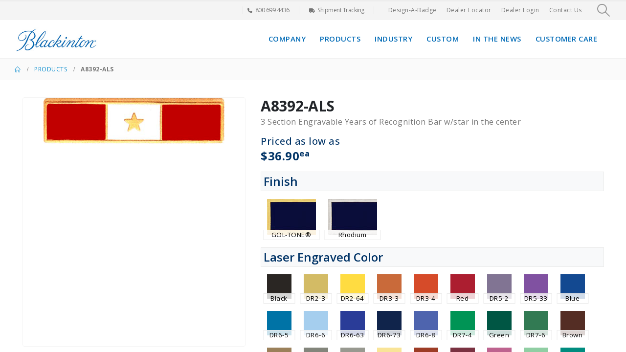

--- FILE ---
content_type: text/html; charset=UTF-8
request_url: https://www2.blackinton.com/product/a8392-als/
body_size: 34261
content:
<!DOCTYPE html>
<html lang="en-US">
<head>
	<meta charset="UTF-8">
	<!--[if IE]><meta http-equiv='X-UA-Compatible' content='IE=edge,chrome=1'><![endif]-->
	<meta name="viewport" content="width=device-width, initial-scale=1.0, minimum-scale=1.0">
	<link rel="profile" href="https://gmpg.org/xfn/11" />
	<link rel="pingback" href="https://www2.blackinton.com/xmlrpc.php" />

		<link rel="shortcut icon" href="//www2.blackinton.com/wp-content/uploads/2020/02/fav-icon.png" type="image/x-icon" />
		<link rel="apple-touch-icon" href="//www2.blackinton.com/wp-content/themes/porto/images/logo/apple-touch-icon.png" />
		<link rel="apple-touch-icon" sizes="120x120" href="//www2.blackinton.com/wp-content/themes/porto/images/logo/apple-touch-icon_120x120.png" />
		<link rel="apple-touch-icon" sizes="76x76" href="//www2.blackinton.com/wp-content/themes/porto/images/logo/apple-touch-icon_76x76.png" />
		<link rel="apple-touch-icon" sizes="152x152" href="//www2.blackinton.com/wp-content/themes/porto/images/logo/apple-touch-icon_152x152.png" />
	<meta name='robots' content='index, follow, max-image-preview:large, max-snippet:-1, max-video-preview:-1' />

	<!-- This site is optimized with the Yoast SEO plugin v26.6 - https://yoast.com/wordpress/plugins/seo/ -->
	<title>A8392-ALS - V. H. Blackinton</title>
	<link rel="canonical" href="https://www2.blackinton.com/product/a8392-als/" />
	<meta property="og:locale" content="en_US" />
	<meta property="og:type" content="article" />
	<meta property="og:title" content="A8392-ALS - V. H. Blackinton" />
	<meta property="og:description" content="Engraveable Years of Recognition Bar This impressive three section commendation bar has a star in the center section and can be customized with the color and engraving of your choice to symbolize exemplary service, appointment to a group or team, or one or five years of service and much more." />
	<meta property="og:url" content="https://www2.blackinton.com/product/a8392-als/" />
	<meta property="og:site_name" content="V. H. Blackinton" />
	<meta property="article:modified_time" content="2023-07-26T20:56:49+00:00" />
	<meta property="og:image" content="https://www2.blackinton.com/wp-content/uploads/2020/10/A8392-ALS.png" />
	<meta property="og:image:width" content="370" />
	<meta property="og:image:height" content="95" />
	<meta property="og:image:type" content="image/png" />
	<meta name="twitter:card" content="summary_large_image" />
	<script type="application/ld+json" class="yoast-schema-graph">{"@context":"https://schema.org","@graph":[{"@type":"WebPage","@id":"https://www2.blackinton.com/product/a8392-als/","url":"https://www2.blackinton.com/product/a8392-als/","name":"A8392-ALS - V. H. Blackinton","isPartOf":{"@id":"https://www2.blackinton.com/#website"},"primaryImageOfPage":{"@id":"https://www2.blackinton.com/product/a8392-als/#primaryimage"},"image":{"@id":"https://www2.blackinton.com/product/a8392-als/#primaryimage"},"thumbnailUrl":"https://www2.blackinton.com/wp-content/uploads/2020/10/A8392-ALS.png","datePublished":"2020-07-14T12:15:47+00:00","dateModified":"2023-07-26T20:56:49+00:00","breadcrumb":{"@id":"https://www2.blackinton.com/product/a8392-als/#breadcrumb"},"inLanguage":"en-US","potentialAction":[{"@type":"ReadAction","target":["https://www2.blackinton.com/product/a8392-als/"]}]},{"@type":"ImageObject","inLanguage":"en-US","@id":"https://www2.blackinton.com/product/a8392-als/#primaryimage","url":"https://www2.blackinton.com/wp-content/uploads/2020/10/A8392-ALS.png","contentUrl":"https://www2.blackinton.com/wp-content/uploads/2020/10/A8392-ALS.png","width":370,"height":95},{"@type":"BreadcrumbList","@id":"https://www2.blackinton.com/product/a8392-als/#breadcrumb","itemListElement":[{"@type":"ListItem","position":1,"name":"Home","item":"https://www2.blackinton.com/"},{"@type":"ListItem","position":2,"name":"Products","item":"https://www2.blackinton.com/products/"},{"@type":"ListItem","position":3,"name":"A8392-ALS"}]},{"@type":"WebSite","@id":"https://www2.blackinton.com/#website","url":"https://www2.blackinton.com/","name":"V. H. Blackinton","description":"Pages - Blackinton - American Made Police Badges - Fire Badges - Sheriff Badges and Uniform Insignia","potentialAction":[{"@type":"SearchAction","target":{"@type":"EntryPoint","urlTemplate":"https://www2.blackinton.com/?s={search_term_string}"},"query-input":{"@type":"PropertyValueSpecification","valueRequired":true,"valueName":"search_term_string"}}],"inLanguage":"en-US"}]}</script>
	<!-- / Yoast SEO plugin. -->


<link rel='dns-prefetch' href='//stackpath.bootstrapcdn.com' />
<link rel='dns-prefetch' href='//cdn.datatables.net' />
<link rel='dns-prefetch' href='//cdnjs.cloudflare.com' />
<link rel='dns-prefetch' href='//maxcdn.bootstrapcdn.com' />
<link rel='dns-prefetch' href='//unpkg.com' />
<link rel="alternate" type="application/rss+xml" title="V. H. Blackinton &raquo; Feed" href="https://www2.blackinton.com/feed/" />
<link rel="alternate" type="application/rss+xml" title="V. H. Blackinton &raquo; Comments Feed" href="https://www2.blackinton.com/comments/feed/" />
<link rel="alternate" title="oEmbed (JSON)" type="application/json+oembed" href="https://www2.blackinton.com/wp-json/oembed/1.0/embed?url=https%3A%2F%2Fwww2.blackinton.com%2Fproduct%2Fa8392-als%2F" />
<link rel="alternate" title="oEmbed (XML)" type="text/xml+oembed" href="https://www2.blackinton.com/wp-json/oembed/1.0/embed?url=https%3A%2F%2Fwww2.blackinton.com%2Fproduct%2Fa8392-als%2F&#038;format=xml" />
		<link rel="shortcut icon" href="//www2.blackinton.com/wp-content/uploads/2020/02/fav-icon.png" type="image/x-icon" />
				<link rel="apple-touch-icon" href="//www2.blackinton.com/wp-content/themes/porto/images/logo/apple-touch-icon.png" />
				<link rel="apple-touch-icon" sizes="120x120" href="//www2.blackinton.com/wp-content/themes/porto/images/logo/apple-touch-icon_120x120.png" />
				<link rel="apple-touch-icon" sizes="76x76" href="//www2.blackinton.com/wp-content/themes/porto/images/logo/apple-touch-icon_76x76.png" />
				<link rel="apple-touch-icon" sizes="152x152" href="//www2.blackinton.com/wp-content/themes/porto/images/logo/apple-touch-icon_152x152.png" />
				<!-- This site uses the Google Analytics by MonsterInsights plugin v9.10.1 - Using Analytics tracking - https://www.monsterinsights.com/ -->
							<script src="//www.googletagmanager.com/gtag/js?id=G-9FYD7V2TCK"  data-cfasync="false" data-wpfc-render="false" async></script>
			<script data-cfasync="false" data-wpfc-render="false">
				var mi_version = '9.10.1';
				var mi_track_user = true;
				var mi_no_track_reason = '';
								var MonsterInsightsDefaultLocations = {"page_location":"https:\/\/www2.blackinton.com\/product\/a8392-als\/"};
								if ( typeof MonsterInsightsPrivacyGuardFilter === 'function' ) {
					var MonsterInsightsLocations = (typeof MonsterInsightsExcludeQuery === 'object') ? MonsterInsightsPrivacyGuardFilter( MonsterInsightsExcludeQuery ) : MonsterInsightsPrivacyGuardFilter( MonsterInsightsDefaultLocations );
				} else {
					var MonsterInsightsLocations = (typeof MonsterInsightsExcludeQuery === 'object') ? MonsterInsightsExcludeQuery : MonsterInsightsDefaultLocations;
				}

								var disableStrs = [
										'ga-disable-G-9FYD7V2TCK',
									];

				/* Function to detect opted out users */
				function __gtagTrackerIsOptedOut() {
					for (var index = 0; index < disableStrs.length; index++) {
						if (document.cookie.indexOf(disableStrs[index] + '=true') > -1) {
							return true;
						}
					}

					return false;
				}

				/* Disable tracking if the opt-out cookie exists. */
				if (__gtagTrackerIsOptedOut()) {
					for (var index = 0; index < disableStrs.length; index++) {
						window[disableStrs[index]] = true;
					}
				}

				/* Opt-out function */
				function __gtagTrackerOptout() {
					for (var index = 0; index < disableStrs.length; index++) {
						document.cookie = disableStrs[index] + '=true; expires=Thu, 31 Dec 2099 23:59:59 UTC; path=/';
						window[disableStrs[index]] = true;
					}
				}

				if ('undefined' === typeof gaOptout) {
					function gaOptout() {
						__gtagTrackerOptout();
					}
				}
								window.dataLayer = window.dataLayer || [];

				window.MonsterInsightsDualTracker = {
					helpers: {},
					trackers: {},
				};
				if (mi_track_user) {
					function __gtagDataLayer() {
						dataLayer.push(arguments);
					}

					function __gtagTracker(type, name, parameters) {
						if (!parameters) {
							parameters = {};
						}

						if (parameters.send_to) {
							__gtagDataLayer.apply(null, arguments);
							return;
						}

						if (type === 'event') {
														parameters.send_to = monsterinsights_frontend.v4_id;
							var hookName = name;
							if (typeof parameters['event_category'] !== 'undefined') {
								hookName = parameters['event_category'] + ':' + name;
							}

							if (typeof MonsterInsightsDualTracker.trackers[hookName] !== 'undefined') {
								MonsterInsightsDualTracker.trackers[hookName](parameters);
							} else {
								__gtagDataLayer('event', name, parameters);
							}
							
						} else {
							__gtagDataLayer.apply(null, arguments);
						}
					}

					__gtagTracker('js', new Date());
					__gtagTracker('set', {
						'developer_id.dZGIzZG': true,
											});
					if ( MonsterInsightsLocations.page_location ) {
						__gtagTracker('set', MonsterInsightsLocations);
					}
										__gtagTracker('config', 'G-9FYD7V2TCK', {"forceSSL":"true","link_attribution":"true"} );
										window.gtag = __gtagTracker;										(function () {
						/* https://developers.google.com/analytics/devguides/collection/analyticsjs/ */
						/* ga and __gaTracker compatibility shim. */
						var noopfn = function () {
							return null;
						};
						var newtracker = function () {
							return new Tracker();
						};
						var Tracker = function () {
							return null;
						};
						var p = Tracker.prototype;
						p.get = noopfn;
						p.set = noopfn;
						p.send = function () {
							var args = Array.prototype.slice.call(arguments);
							args.unshift('send');
							__gaTracker.apply(null, args);
						};
						var __gaTracker = function () {
							var len = arguments.length;
							if (len === 0) {
								return;
							}
							var f = arguments[len - 1];
							if (typeof f !== 'object' || f === null || typeof f.hitCallback !== 'function') {
								if ('send' === arguments[0]) {
									var hitConverted, hitObject = false, action;
									if ('event' === arguments[1]) {
										if ('undefined' !== typeof arguments[3]) {
											hitObject = {
												'eventAction': arguments[3],
												'eventCategory': arguments[2],
												'eventLabel': arguments[4],
												'value': arguments[5] ? arguments[5] : 1,
											}
										}
									}
									if ('pageview' === arguments[1]) {
										if ('undefined' !== typeof arguments[2]) {
											hitObject = {
												'eventAction': 'page_view',
												'page_path': arguments[2],
											}
										}
									}
									if (typeof arguments[2] === 'object') {
										hitObject = arguments[2];
									}
									if (typeof arguments[5] === 'object') {
										Object.assign(hitObject, arguments[5]);
									}
									if ('undefined' !== typeof arguments[1].hitType) {
										hitObject = arguments[1];
										if ('pageview' === hitObject.hitType) {
											hitObject.eventAction = 'page_view';
										}
									}
									if (hitObject) {
										action = 'timing' === arguments[1].hitType ? 'timing_complete' : hitObject.eventAction;
										hitConverted = mapArgs(hitObject);
										__gtagTracker('event', action, hitConverted);
									}
								}
								return;
							}

							function mapArgs(args) {
								var arg, hit = {};
								var gaMap = {
									'eventCategory': 'event_category',
									'eventAction': 'event_action',
									'eventLabel': 'event_label',
									'eventValue': 'event_value',
									'nonInteraction': 'non_interaction',
									'timingCategory': 'event_category',
									'timingVar': 'name',
									'timingValue': 'value',
									'timingLabel': 'event_label',
									'page': 'page_path',
									'location': 'page_location',
									'title': 'page_title',
									'referrer' : 'page_referrer',
								};
								for (arg in args) {
																		if (!(!args.hasOwnProperty(arg) || !gaMap.hasOwnProperty(arg))) {
										hit[gaMap[arg]] = args[arg];
									} else {
										hit[arg] = args[arg];
									}
								}
								return hit;
							}

							try {
								f.hitCallback();
							} catch (ex) {
							}
						};
						__gaTracker.create = newtracker;
						__gaTracker.getByName = newtracker;
						__gaTracker.getAll = function () {
							return [];
						};
						__gaTracker.remove = noopfn;
						__gaTracker.loaded = true;
						window['__gaTracker'] = __gaTracker;
					})();
									} else {
										console.log("");
					(function () {
						function __gtagTracker() {
							return null;
						}

						window['__gtagTracker'] = __gtagTracker;
						window['gtag'] = __gtagTracker;
					})();
									}
			</script>
							<!-- / Google Analytics by MonsterInsights -->
		<style id='wp-img-auto-sizes-contain-inline-css'>
img:is([sizes=auto i],[sizes^="auto," i]){contain-intrinsic-size:3000px 1500px}
/*# sourceURL=wp-img-auto-sizes-contain-inline-css */
</style>
<style id='wp-emoji-styles-inline-css'>

	img.wp-smiley, img.emoji {
		display: inline !important;
		border: none !important;
		box-shadow: none !important;
		height: 1em !important;
		width: 1em !important;
		margin: 0 0.07em !important;
		vertical-align: -0.1em !important;
		background: none !important;
		padding: 0 !important;
	}
/*# sourceURL=wp-emoji-styles-inline-css */
</style>
<style id='wp-block-library-inline-css'>
:root{--wp-block-synced-color:#7a00df;--wp-block-synced-color--rgb:122,0,223;--wp-bound-block-color:var(--wp-block-synced-color);--wp-editor-canvas-background:#ddd;--wp-admin-theme-color:#007cba;--wp-admin-theme-color--rgb:0,124,186;--wp-admin-theme-color-darker-10:#006ba1;--wp-admin-theme-color-darker-10--rgb:0,107,160.5;--wp-admin-theme-color-darker-20:#005a87;--wp-admin-theme-color-darker-20--rgb:0,90,135;--wp-admin-border-width-focus:2px}@media (min-resolution:192dpi){:root{--wp-admin-border-width-focus:1.5px}}.wp-element-button{cursor:pointer}:root .has-very-light-gray-background-color{background-color:#eee}:root .has-very-dark-gray-background-color{background-color:#313131}:root .has-very-light-gray-color{color:#eee}:root .has-very-dark-gray-color{color:#313131}:root .has-vivid-green-cyan-to-vivid-cyan-blue-gradient-background{background:linear-gradient(135deg,#00d084,#0693e3)}:root .has-purple-crush-gradient-background{background:linear-gradient(135deg,#34e2e4,#4721fb 50%,#ab1dfe)}:root .has-hazy-dawn-gradient-background{background:linear-gradient(135deg,#faaca8,#dad0ec)}:root .has-subdued-olive-gradient-background{background:linear-gradient(135deg,#fafae1,#67a671)}:root .has-atomic-cream-gradient-background{background:linear-gradient(135deg,#fdd79a,#004a59)}:root .has-nightshade-gradient-background{background:linear-gradient(135deg,#330968,#31cdcf)}:root .has-midnight-gradient-background{background:linear-gradient(135deg,#020381,#2874fc)}:root{--wp--preset--font-size--normal:16px;--wp--preset--font-size--huge:42px}.has-regular-font-size{font-size:1em}.has-larger-font-size{font-size:2.625em}.has-normal-font-size{font-size:var(--wp--preset--font-size--normal)}.has-huge-font-size{font-size:var(--wp--preset--font-size--huge)}.has-text-align-center{text-align:center}.has-text-align-left{text-align:left}.has-text-align-right{text-align:right}.has-fit-text{white-space:nowrap!important}#end-resizable-editor-section{display:none}.aligncenter{clear:both}.items-justified-left{justify-content:flex-start}.items-justified-center{justify-content:center}.items-justified-right{justify-content:flex-end}.items-justified-space-between{justify-content:space-between}.screen-reader-text{border:0;clip-path:inset(50%);height:1px;margin:-1px;overflow:hidden;padding:0;position:absolute;width:1px;word-wrap:normal!important}.screen-reader-text:focus{background-color:#ddd;clip-path:none;color:#444;display:block;font-size:1em;height:auto;left:5px;line-height:normal;padding:15px 23px 14px;text-decoration:none;top:5px;width:auto;z-index:100000}html :where(.has-border-color){border-style:solid}html :where([style*=border-top-color]){border-top-style:solid}html :where([style*=border-right-color]){border-right-style:solid}html :where([style*=border-bottom-color]){border-bottom-style:solid}html :where([style*=border-left-color]){border-left-style:solid}html :where([style*=border-width]){border-style:solid}html :where([style*=border-top-width]){border-top-style:solid}html :where([style*=border-right-width]){border-right-style:solid}html :where([style*=border-bottom-width]){border-bottom-style:solid}html :where([style*=border-left-width]){border-left-style:solid}html :where(img[class*=wp-image-]){height:auto;max-width:100%}:where(figure){margin:0 0 1em}html :where(.is-position-sticky){--wp-admin--admin-bar--position-offset:var(--wp-admin--admin-bar--height,0px)}@media screen and (max-width:600px){html :where(.is-position-sticky){--wp-admin--admin-bar--position-offset:0px}}

/*# sourceURL=wp-block-library-inline-css */
</style><style id='global-styles-inline-css'>
:root{--wp--preset--aspect-ratio--square: 1;--wp--preset--aspect-ratio--4-3: 4/3;--wp--preset--aspect-ratio--3-4: 3/4;--wp--preset--aspect-ratio--3-2: 3/2;--wp--preset--aspect-ratio--2-3: 2/3;--wp--preset--aspect-ratio--16-9: 16/9;--wp--preset--aspect-ratio--9-16: 9/16;--wp--preset--color--black: #000000;--wp--preset--color--cyan-bluish-gray: #abb8c3;--wp--preset--color--white: #ffffff;--wp--preset--color--pale-pink: #f78da7;--wp--preset--color--vivid-red: #cf2e2e;--wp--preset--color--luminous-vivid-orange: #ff6900;--wp--preset--color--luminous-vivid-amber: #fcb900;--wp--preset--color--light-green-cyan: #7bdcb5;--wp--preset--color--vivid-green-cyan: #00d084;--wp--preset--color--pale-cyan-blue: #8ed1fc;--wp--preset--color--vivid-cyan-blue: #0693e3;--wp--preset--color--vivid-purple: #9b51e0;--wp--preset--color--primary: var(--porto-primary-color);--wp--preset--color--secondary: var(--porto-secondary-color);--wp--preset--color--tertiary: var(--porto-tertiary-color);--wp--preset--color--quaternary: var(--porto-quaternary-color);--wp--preset--color--dark: var(--porto-dark-color);--wp--preset--color--light: var(--porto-light-color);--wp--preset--color--primary-hover: var(--porto-primary-light-5);--wp--preset--gradient--vivid-cyan-blue-to-vivid-purple: linear-gradient(135deg,rgb(6,147,227) 0%,rgb(155,81,224) 100%);--wp--preset--gradient--light-green-cyan-to-vivid-green-cyan: linear-gradient(135deg,rgb(122,220,180) 0%,rgb(0,208,130) 100%);--wp--preset--gradient--luminous-vivid-amber-to-luminous-vivid-orange: linear-gradient(135deg,rgb(252,185,0) 0%,rgb(255,105,0) 100%);--wp--preset--gradient--luminous-vivid-orange-to-vivid-red: linear-gradient(135deg,rgb(255,105,0) 0%,rgb(207,46,46) 100%);--wp--preset--gradient--very-light-gray-to-cyan-bluish-gray: linear-gradient(135deg,rgb(238,238,238) 0%,rgb(169,184,195) 100%);--wp--preset--gradient--cool-to-warm-spectrum: linear-gradient(135deg,rgb(74,234,220) 0%,rgb(151,120,209) 20%,rgb(207,42,186) 40%,rgb(238,44,130) 60%,rgb(251,105,98) 80%,rgb(254,248,76) 100%);--wp--preset--gradient--blush-light-purple: linear-gradient(135deg,rgb(255,206,236) 0%,rgb(152,150,240) 100%);--wp--preset--gradient--blush-bordeaux: linear-gradient(135deg,rgb(254,205,165) 0%,rgb(254,45,45) 50%,rgb(107,0,62) 100%);--wp--preset--gradient--luminous-dusk: linear-gradient(135deg,rgb(255,203,112) 0%,rgb(199,81,192) 50%,rgb(65,88,208) 100%);--wp--preset--gradient--pale-ocean: linear-gradient(135deg,rgb(255,245,203) 0%,rgb(182,227,212) 50%,rgb(51,167,181) 100%);--wp--preset--gradient--electric-grass: linear-gradient(135deg,rgb(202,248,128) 0%,rgb(113,206,126) 100%);--wp--preset--gradient--midnight: linear-gradient(135deg,rgb(2,3,129) 0%,rgb(40,116,252) 100%);--wp--preset--font-size--small: 13px;--wp--preset--font-size--medium: 20px;--wp--preset--font-size--large: 36px;--wp--preset--font-size--x-large: 42px;--wp--preset--spacing--20: 0.44rem;--wp--preset--spacing--30: 0.67rem;--wp--preset--spacing--40: 1rem;--wp--preset--spacing--50: 1.5rem;--wp--preset--spacing--60: 2.25rem;--wp--preset--spacing--70: 3.38rem;--wp--preset--spacing--80: 5.06rem;--wp--preset--shadow--natural: 6px 6px 9px rgba(0, 0, 0, 0.2);--wp--preset--shadow--deep: 12px 12px 50px rgba(0, 0, 0, 0.4);--wp--preset--shadow--sharp: 6px 6px 0px rgba(0, 0, 0, 0.2);--wp--preset--shadow--outlined: 6px 6px 0px -3px rgb(255, 255, 255), 6px 6px rgb(0, 0, 0);--wp--preset--shadow--crisp: 6px 6px 0px rgb(0, 0, 0);}:where(.is-layout-flex){gap: 0.5em;}:where(.is-layout-grid){gap: 0.5em;}body .is-layout-flex{display: flex;}.is-layout-flex{flex-wrap: wrap;align-items: center;}.is-layout-flex > :is(*, div){margin: 0;}body .is-layout-grid{display: grid;}.is-layout-grid > :is(*, div){margin: 0;}:where(.wp-block-columns.is-layout-flex){gap: 2em;}:where(.wp-block-columns.is-layout-grid){gap: 2em;}:where(.wp-block-post-template.is-layout-flex){gap: 1.25em;}:where(.wp-block-post-template.is-layout-grid){gap: 1.25em;}.has-black-color{color: var(--wp--preset--color--black) !important;}.has-cyan-bluish-gray-color{color: var(--wp--preset--color--cyan-bluish-gray) !important;}.has-white-color{color: var(--wp--preset--color--white) !important;}.has-pale-pink-color{color: var(--wp--preset--color--pale-pink) !important;}.has-vivid-red-color{color: var(--wp--preset--color--vivid-red) !important;}.has-luminous-vivid-orange-color{color: var(--wp--preset--color--luminous-vivid-orange) !important;}.has-luminous-vivid-amber-color{color: var(--wp--preset--color--luminous-vivid-amber) !important;}.has-light-green-cyan-color{color: var(--wp--preset--color--light-green-cyan) !important;}.has-vivid-green-cyan-color{color: var(--wp--preset--color--vivid-green-cyan) !important;}.has-pale-cyan-blue-color{color: var(--wp--preset--color--pale-cyan-blue) !important;}.has-vivid-cyan-blue-color{color: var(--wp--preset--color--vivid-cyan-blue) !important;}.has-vivid-purple-color{color: var(--wp--preset--color--vivid-purple) !important;}.has-black-background-color{background-color: var(--wp--preset--color--black) !important;}.has-cyan-bluish-gray-background-color{background-color: var(--wp--preset--color--cyan-bluish-gray) !important;}.has-white-background-color{background-color: var(--wp--preset--color--white) !important;}.has-pale-pink-background-color{background-color: var(--wp--preset--color--pale-pink) !important;}.has-vivid-red-background-color{background-color: var(--wp--preset--color--vivid-red) !important;}.has-luminous-vivid-orange-background-color{background-color: var(--wp--preset--color--luminous-vivid-orange) !important;}.has-luminous-vivid-amber-background-color{background-color: var(--wp--preset--color--luminous-vivid-amber) !important;}.has-light-green-cyan-background-color{background-color: var(--wp--preset--color--light-green-cyan) !important;}.has-vivid-green-cyan-background-color{background-color: var(--wp--preset--color--vivid-green-cyan) !important;}.has-pale-cyan-blue-background-color{background-color: var(--wp--preset--color--pale-cyan-blue) !important;}.has-vivid-cyan-blue-background-color{background-color: var(--wp--preset--color--vivid-cyan-blue) !important;}.has-vivid-purple-background-color{background-color: var(--wp--preset--color--vivid-purple) !important;}.has-black-border-color{border-color: var(--wp--preset--color--black) !important;}.has-cyan-bluish-gray-border-color{border-color: var(--wp--preset--color--cyan-bluish-gray) !important;}.has-white-border-color{border-color: var(--wp--preset--color--white) !important;}.has-pale-pink-border-color{border-color: var(--wp--preset--color--pale-pink) !important;}.has-vivid-red-border-color{border-color: var(--wp--preset--color--vivid-red) !important;}.has-luminous-vivid-orange-border-color{border-color: var(--wp--preset--color--luminous-vivid-orange) !important;}.has-luminous-vivid-amber-border-color{border-color: var(--wp--preset--color--luminous-vivid-amber) !important;}.has-light-green-cyan-border-color{border-color: var(--wp--preset--color--light-green-cyan) !important;}.has-vivid-green-cyan-border-color{border-color: var(--wp--preset--color--vivid-green-cyan) !important;}.has-pale-cyan-blue-border-color{border-color: var(--wp--preset--color--pale-cyan-blue) !important;}.has-vivid-cyan-blue-border-color{border-color: var(--wp--preset--color--vivid-cyan-blue) !important;}.has-vivid-purple-border-color{border-color: var(--wp--preset--color--vivid-purple) !important;}.has-vivid-cyan-blue-to-vivid-purple-gradient-background{background: var(--wp--preset--gradient--vivid-cyan-blue-to-vivid-purple) !important;}.has-light-green-cyan-to-vivid-green-cyan-gradient-background{background: var(--wp--preset--gradient--light-green-cyan-to-vivid-green-cyan) !important;}.has-luminous-vivid-amber-to-luminous-vivid-orange-gradient-background{background: var(--wp--preset--gradient--luminous-vivid-amber-to-luminous-vivid-orange) !important;}.has-luminous-vivid-orange-to-vivid-red-gradient-background{background: var(--wp--preset--gradient--luminous-vivid-orange-to-vivid-red) !important;}.has-very-light-gray-to-cyan-bluish-gray-gradient-background{background: var(--wp--preset--gradient--very-light-gray-to-cyan-bluish-gray) !important;}.has-cool-to-warm-spectrum-gradient-background{background: var(--wp--preset--gradient--cool-to-warm-spectrum) !important;}.has-blush-light-purple-gradient-background{background: var(--wp--preset--gradient--blush-light-purple) !important;}.has-blush-bordeaux-gradient-background{background: var(--wp--preset--gradient--blush-bordeaux) !important;}.has-luminous-dusk-gradient-background{background: var(--wp--preset--gradient--luminous-dusk) !important;}.has-pale-ocean-gradient-background{background: var(--wp--preset--gradient--pale-ocean) !important;}.has-electric-grass-gradient-background{background: var(--wp--preset--gradient--electric-grass) !important;}.has-midnight-gradient-background{background: var(--wp--preset--gradient--midnight) !important;}.has-small-font-size{font-size: var(--wp--preset--font-size--small) !important;}.has-medium-font-size{font-size: var(--wp--preset--font-size--medium) !important;}.has-large-font-size{font-size: var(--wp--preset--font-size--large) !important;}.has-x-large-font-size{font-size: var(--wp--preset--font-size--x-large) !important;}
/*# sourceURL=global-styles-inline-css */
</style>

<style id='classic-theme-styles-inline-css'>
/*! This file is auto-generated */
.wp-block-button__link{color:#fff;background-color:#32373c;border-radius:9999px;box-shadow:none;text-decoration:none;padding:calc(.667em + 2px) calc(1.333em + 2px);font-size:1.125em}.wp-block-file__button{background:#32373c;color:#fff;text-decoration:none}
/*# sourceURL=/wp-includes/css/classic-themes.min.css */
</style>
<link rel='stylesheet' id='wp-components-css' href='https://www2.blackinton.com/wp-includes/css/dist/components/style.min.css?ver=6.9' media='all' />
<link rel='stylesheet' id='wp-preferences-css' href='https://www2.blackinton.com/wp-includes/css/dist/preferences/style.min.css?ver=6.9' media='all' />
<link rel='stylesheet' id='wp-block-editor-css' href='https://www2.blackinton.com/wp-includes/css/dist/block-editor/style.min.css?ver=6.9' media='all' />
<link rel='stylesheet' id='wp-reusable-blocks-css' href='https://www2.blackinton.com/wp-includes/css/dist/reusable-blocks/style.min.css?ver=6.9' media='all' />
<link rel='stylesheet' id='wp-patterns-css' href='https://www2.blackinton.com/wp-includes/css/dist/patterns/style.min.css?ver=6.9' media='all' />
<link rel='stylesheet' id='wp-editor-css' href='https://www2.blackinton.com/wp-includes/css/dist/editor/style.min.css?ver=6.9' media='all' />
<link rel='stylesheet' id='block-robo-gallery-style-css-css' href='https://www2.blackinton.com/wp-content/plugins/robo-gallery/includes/extensions/block/dist/blocks.style.build.css?ver=5.1.1' media='all' />
<link rel='stylesheet' id='blackinton-css' href='https://www2.blackinton.com/wp-content/plugins/blackinton/css/blackinton.css?ver=1.1' media='all' />
<link rel='stylesheet' id='contact-form-7-css' href='https://www2.blackinton.com/wp-content/plugins/contact-form-7/includes/css/styles.css?ver=6.1.4' media='all' />
<link rel='stylesheet' id='photoswipe-css' href='https://www2.blackinton.com/wp-content/plugins/woocommerce/assets/css/photoswipe/photoswipe.min.css?ver=10.4.2' media='all' />
<link rel='stylesheet' id='photoswipe-default-skin-css' href='https://www2.blackinton.com/wp-content/plugins/woocommerce/assets/css/photoswipe/default-skin/default-skin.min.css?ver=10.4.2' media='all' />
<style id='woocommerce-inline-inline-css'>
.woocommerce form .form-row .required { visibility: visible; }
/*# sourceURL=woocommerce-inline-inline-css */
</style>
<link rel='stylesheet' id='porto-css' href='https://www2.blackinton.com/wp-content/themes/porto/style.css?ver=6.9' media='all' />
<link rel='stylesheet' id='child-style-css' href='https://www2.blackinton.com/wp-content/themes/porto-child/style.css?ver=1.1' media='all' />
<link rel='stylesheet' id='dataTables-css' href='https://cdnjs.cloudflare.com/ajax/libs/datatables/1.10.20/css/dataTables.bootstrap4.min.css?ver=1.0' media='all' />
<link rel='stylesheet' id='bootstrap4-css' href='https://stackpath.bootstrapcdn.com/bootstrap/4.5.2/css/bootstrap.min.css?ver=4.5.2' media='all' />
<link rel='stylesheet' id='font-awesome4-css' href='https://maxcdn.bootstrapcdn.com/font-awesome/4.6.1/css/font-awesome.min.css?ver=4.6.1' media='all' />
<link rel='stylesheet' id='font-awesome5-css' href='https://cdnjs.cloudflare.com/ajax/libs/font-awesome/5.15.2/css/all.min.css?ver=5.15.2' media='all' />
<link rel='stylesheet' id='icofont-css' href='https://unpkg.com/@icon/icofont/icofont.css?ver=1.01' media='all' />
<link rel='stylesheet' id='porto-fs-progress-bar-css' href='https://www2.blackinton.com/wp-content/themes/porto/inc/lib/woocommerce-shipping-progress-bar/shipping-progress-bar.css?ver=7.7.2' media='all' />
<link rel='stylesheet' id='porto-css-vars-css' href='https://www2.blackinton.com/wp-content/uploads/porto_styles/theme_css_vars.css?ver=7.7.2' media='all' />
<link rel='stylesheet' id='js_composer_front-css' href='https://www2.blackinton.com/wp-content/plugins/js_composer/assets/css/js_composer.min.css?ver=8.7.2' media='all' />
<link rel='stylesheet' id='bootstrap-css' href='https://www2.blackinton.com/wp-content/uploads/porto_styles/bootstrap.css?ver=7.7.2' media='all' />
<link rel='stylesheet' id='porto-plugins-css' href='https://www2.blackinton.com/wp-content/themes/porto/css/plugins_optimized.css?ver=7.7.2' media='all' />
<link rel='stylesheet' id='porto-theme-css' href='https://www2.blackinton.com/wp-content/themes/porto/css/theme.css?ver=7.7.2' media='all' />
<link rel='stylesheet' id='porto-animate-css' href='https://www2.blackinton.com/wp-content/themes/porto/css/part/animate.css?ver=7.7.2' media='all' />
<link rel='stylesheet' id='porto-widget-contact-info-css' href='https://www2.blackinton.com/wp-content/themes/porto/css/part/widget-contact-info.css?ver=7.7.2' media='all' />
<link rel='stylesheet' id='porto-widget-text-css' href='https://www2.blackinton.com/wp-content/themes/porto/css/part/widget-text.css?ver=7.7.2' media='all' />
<link rel='stylesheet' id='porto-widget-follow-us-css' href='https://www2.blackinton.com/wp-content/themes/porto/css/part/widget-follow-us.css?ver=7.7.2' media='all' />
<link rel='stylesheet' id='porto-blog-legacy-css' href='https://www2.blackinton.com/wp-content/themes/porto/css/part/blog-legacy.css?ver=7.7.2' media='all' />
<link rel='stylesheet' id='porto-header-shop-css' href='https://www2.blackinton.com/wp-content/themes/porto/css/part/header-shop.css?ver=7.7.2' media='all' />
<link rel='stylesheet' id='porto-header-legacy-css' href='https://www2.blackinton.com/wp-content/themes/porto/css/part/header-legacy.css?ver=7.7.2' media='all' />
<link rel='stylesheet' id='porto-footer-legacy-css' href='https://www2.blackinton.com/wp-content/themes/porto/css/part/footer-legacy.css?ver=7.7.2' media='all' />
<link rel='stylesheet' id='porto-nav-panel-css' href='https://www2.blackinton.com/wp-content/themes/porto/css/part/nav-panel.css?ver=7.7.2' media='all' />
<link rel='stylesheet' id='porto-revslider-css' href='https://www2.blackinton.com/wp-content/themes/porto/css/part/revslider.css?ver=7.7.2' media='all' />
<link rel='stylesheet' id='porto-media-mobile-sidebar-css' href='https://www2.blackinton.com/wp-content/themes/porto/css/part/media-mobile-sidebar.css?ver=7.7.2' media='(max-width:991px)' />
<link rel='stylesheet' id='porto-theme-member-css' href='https://www2.blackinton.com/wp-content/themes/porto/css/theme_member.css?ver=7.7.2' media='all' />
<link rel='stylesheet' id='porto-shortcodes-css' href='https://www2.blackinton.com/wp-content/uploads/porto_styles/shortcodes.css?ver=7.7.2' media='all' />
<link rel='stylesheet' id='porto-theme-shop-css' href='https://www2.blackinton.com/wp-content/themes/porto/css/theme_shop.css?ver=7.7.2' media='all' />
<link rel='stylesheet' id='porto-only-product-css' href='https://www2.blackinton.com/wp-content/themes/porto/css/part/only-product.css?ver=7.7.2' media='all' />
<link rel='stylesheet' id='porto-shop-legacy-css' href='https://www2.blackinton.com/wp-content/themes/porto/css/part/shop-legacy.css?ver=7.7.2' media='all' />
<link rel='stylesheet' id='porto-shop-sidebar-base-css' href='https://www2.blackinton.com/wp-content/themes/porto/css/part/shop-sidebar-base.css?ver=7.7.2' media='all' />
<link rel='stylesheet' id='porto-theme-wpb-css' href='https://www2.blackinton.com/wp-content/themes/porto/css/theme_wpb.css?ver=7.7.2' media='all' />
<link rel='stylesheet' id='porto-theme-radius-css' href='https://www2.blackinton.com/wp-content/themes/porto/css/theme_radius.css?ver=7.7.2' media='all' />
<link rel='stylesheet' id='porto-dynamic-style-css' href='https://www2.blackinton.com/wp-content/uploads/porto_styles/dynamic_style.css?ver=7.7.2' media='all' />
<link rel='stylesheet' id='porto-type-builder-css' href='https://www2.blackinton.com/wp-content/plugins/porto-functionality/builders/assets/type-builder.css?ver=3.7.2' media='all' />
<link rel='stylesheet' id='porto-account-login-style-css' href='https://www2.blackinton.com/wp-content/themes/porto/css/theme/shop/login-style/account-login.css?ver=7.7.2' media='all' />
<link rel='stylesheet' id='porto-theme-woopage-css' href='https://www2.blackinton.com/wp-content/themes/porto/css/theme/shop/other/woopage.css?ver=7.7.2' media='all' />
<link rel='stylesheet' id='porto-sp-layout-css' href='https://www2.blackinton.com/wp-content/themes/porto/css/theme/shop/single-product/builder.css?ver=7.7.2' media='all' />
<link rel='stylesheet' id='porto-style-css' href='https://www2.blackinton.com/wp-content/themes/porto/style.css?ver=7.7.2' media='all' />
<style id='porto-style-inline-css'>
.side-header-narrow-bar-logo{max-width:170px}#header,.sticky-header .header-main.sticky{border-top:3px solid #ededed}@media (min-width:992px){}.page-top ul.breadcrumb > li.home{display:inline-block}.page-top ul.breadcrumb > li.home a{position:relative;width:1em;text-indent:-9999px}.page-top ul.breadcrumb > li.home a:after{content:"\e883";font-family:'porto';float:left;text-indent:0}@media (min-width:1500px){.left-sidebar.col-lg-3,.right-sidebar.col-lg-3{width:20%}.main-content.col-lg-9{width:80%}.main-content.col-lg-6{width:60%}}.product-images .img-thumbnail .inner,.product-images .img-thumbnail .inner img{-webkit-transform:none;transform:none}.sticky-product{position:fixed;top:0;left:0;width:100%;z-index:1001;background-color:#fff;box-shadow:0 3px 5px rgba(0,0,0,0.08);padding:15px 0}.sticky-product.pos-bottom{top:auto;bottom:var(--porto-icon-menus-mobile,0);box-shadow:0 -3px 5px rgba(0,0,0,0.08)}.sticky-product .container{display:-ms-flexbox;display:flex;-ms-flex-align:center;align-items:center;-ms-flex-wrap:wrap;flex-wrap:wrap}.sticky-product .sticky-image{max-width:60px;margin-right:15px}.sticky-product .add-to-cart{-ms-flex:1;flex:1;text-align:right;margin-top:5px}.sticky-product .product-name{font-size:16px;font-weight:600;line-height:inherit;margin-bottom:0}.sticky-product .sticky-detail{line-height:1.5;display:-ms-flexbox;display:flex}.sticky-product .star-rating{margin:5px 15px;font-size:1em}.sticky-product .availability{padding-top:2px}.sticky-product .sticky-detail .price{font-family:Open Sans,Open Sans,sans-serif;font-weight:400;margin-bottom:0;font-size:1.3em;line-height:1.5}.sticky-product.pos-top:not(.hide){top:0;opacity:1;visibility:visible;transform:translate3d( 0,0,0 )}.sticky-product.pos-top.scroll-down{opacity:0 !important;visibility:hidden;transform:translate3d( 0,-100%,0 )}.sticky-product.sticky-ready{transition:left .3s,visibility 0.3s,opacity 0.3s,transform 0.3s,top 0.3s ease}.sticky-product .quantity.extra-type{display:none}@media (min-width:992px){body.single-product .sticky-product .container{padding-left:calc(var(--porto-grid-gutter-width) / 2);padding-right:calc(var(--porto-grid-gutter-width) / 2)}}.sticky-product .container{padding-left:var(--porto-fluid-spacing);padding-right:var(--porto-fluid-spacing)}@media (max-width:768px){.sticky-product .sticky-image,.sticky-product .sticky-detail,.sticky-product{display:none}.sticky-product.show-mobile{display:block;padding-top:10px;padding-bottom:10px}.sticky-product.show-mobile .add-to-cart{margin-top:0}.sticky-product.show-mobile .single_add_to_cart_button{margin:0;width:100%}}#login-form-popup{max-width:480px}#header .header-top .mega-menu > li.menu-item > a,.header-contact{font-weight:300;text-transform:none;letter-spacing:.5px;margin-right:10px}#header .header-main .header-left{padding:9px 0}
/*# sourceURL=porto-style-inline-css */
</style>
<link rel='stylesheet' id='porto-360-gallery-css' href='https://www2.blackinton.com/wp-content/themes/porto/inc/lib/threesixty/threesixty.css?ver=7.7.2' media='all' />
<link rel='stylesheet' id='styles-child-css' href='https://www2.blackinton.com/wp-content/themes/porto-child/style.css?ver=6.9' media='all' />
<link rel='stylesheet' id='glossary-hint-css' href='https://www2.blackinton.com/wp-content/plugins/glossary-by-codeat-premium/assets/css/tooltip-classic.css?ver=2.3.9' media='all' />
<script src="https://www2.blackinton.com/wp-content/plugins/google-analytics-for-wordpress/assets/js/frontend-gtag.min.js?ver=9.10.1" id="monsterinsights-frontend-script-js" async data-wp-strategy="async"></script>
<script data-cfasync="false" data-wpfc-render="false" id='monsterinsights-frontend-script-js-extra'>var monsterinsights_frontend = {"js_events_tracking":"true","download_extensions":"doc,pdf,ppt,zip,xls,docx,pptx,xlsx","inbound_paths":"[{\"path\":\"\\\/go\\\/\",\"label\":\"affiliate\"},{\"path\":\"\\\/recommend\\\/\",\"label\":\"affiliate\"}]","home_url":"https:\/\/www2.blackinton.com","hash_tracking":"false","v4_id":"G-9FYD7V2TCK"};</script>
<script src="https://www2.blackinton.com/wp-includes/js/jquery/jquery.min.js?ver=3.7.1" id="jquery-core-js"></script>
<script src="https://www2.blackinton.com/wp-includes/js/jquery/jquery-migrate.min.js?ver=3.4.1" id="jquery-migrate-js"></script>
<script src="https://www2.blackinton.com/wp-content/plugins/woocommerce/assets/js/jquery-blockui/jquery.blockUI.min.js?ver=2.7.0-wc.10.4.2" id="wc-jquery-blockui-js" data-wp-strategy="defer"></script>
<script id="wc-add-to-cart-js-extra">
var wc_add_to_cart_params = {"ajax_url":"/wp-admin/admin-ajax.php","wc_ajax_url":"/?wc-ajax=%%endpoint%%","i18n_view_cart":"View cart","cart_url":"https://www2.blackinton.com/cart/","is_cart":"","cart_redirect_after_add":"no"};
//# sourceURL=wc-add-to-cart-js-extra
</script>
<script src="https://www2.blackinton.com/wp-content/plugins/woocommerce/assets/js/frontend/add-to-cart.min.js?ver=10.4.2" id="wc-add-to-cart-js" data-wp-strategy="defer"></script>
<script src="https://www2.blackinton.com/wp-content/plugins/woocommerce/assets/js/photoswipe/photoswipe.min.js?ver=4.1.1-wc.10.4.2" id="wc-photoswipe-js" defer data-wp-strategy="defer"></script>
<script src="https://www2.blackinton.com/wp-content/plugins/woocommerce/assets/js/photoswipe/photoswipe-ui-default.min.js?ver=4.1.1-wc.10.4.2" id="wc-photoswipe-ui-default-js" defer data-wp-strategy="defer"></script>
<script id="wc-single-product-js-extra">
var wc_single_product_params = {"i18n_required_rating_text":"Please select a rating","i18n_rating_options":["1 of 5 stars","2 of 5 stars","3 of 5 stars","4 of 5 stars","5 of 5 stars"],"i18n_product_gallery_trigger_text":"View full-screen image gallery","review_rating_required":"yes","flexslider":{"rtl":false,"animation":"slide","smoothHeight":true,"directionNav":false,"controlNav":"thumbnails","slideshow":false,"animationSpeed":500,"animationLoop":false,"allowOneSlide":false},"zoom_enabled":"","zoom_options":[],"photoswipe_enabled":"1","photoswipe_options":{"shareEl":false,"closeOnScroll":false,"history":false,"hideAnimationDuration":0,"showAnimationDuration":0},"flexslider_enabled":""};
//# sourceURL=wc-single-product-js-extra
</script>
<script src="https://www2.blackinton.com/wp-content/plugins/woocommerce/assets/js/frontend/single-product.min.js?ver=10.4.2" id="wc-single-product-js" defer data-wp-strategy="defer"></script>
<script src="https://www2.blackinton.com/wp-content/plugins/woocommerce/assets/js/js-cookie/js.cookie.min.js?ver=2.1.4-wc.10.4.2" id="wc-js-cookie-js" defer data-wp-strategy="defer"></script>
<script id="woocommerce-js-extra">
var woocommerce_params = {"ajax_url":"/wp-admin/admin-ajax.php","wc_ajax_url":"/?wc-ajax=%%endpoint%%","i18n_password_show":"Show password","i18n_password_hide":"Hide password"};
//# sourceURL=woocommerce-js-extra
</script>
<script src="https://www2.blackinton.com/wp-content/plugins/woocommerce/assets/js/frontend/woocommerce.min.js?ver=10.4.2" id="woocommerce-js" defer data-wp-strategy="defer"></script>
<script src="https://www2.blackinton.com/wp-content/plugins/js_composer/assets/js/vendors/woocommerce-add-to-cart.js?ver=8.7.2" id="vc_woocommerce-add-to-cart-js-js"></script>
<script id="wc-cart-fragments-js-extra">
var wc_cart_fragments_params = {"ajax_url":"/wp-admin/admin-ajax.php","wc_ajax_url":"/?wc-ajax=%%endpoint%%","cart_hash_key":"wc_cart_hash_0d1b494e90d2a4aae07d51845fa5ef6e","fragment_name":"wc_fragments_0d1b494e90d2a4aae07d51845fa5ef6e","request_timeout":"15000"};
//# sourceURL=wc-cart-fragments-js-extra
</script>
<script src="https://www2.blackinton.com/wp-content/plugins/woocommerce/assets/js/frontend/cart-fragments.min.js?ver=10.4.2" id="wc-cart-fragments-js" defer data-wp-strategy="defer"></script>
<script id="child-theme-script-js-extra">
var ajax_object = {"ajax_url":"https://www2.blackinton.com/wp-admin/admin-ajax.php"};
//# sourceURL=child-theme-script-js-extra
</script>
<script src="https://www2.blackinton.com/wp-content/themes/porto-child/js/child_theme_scripts.js?ver=1.0.0" id="child-theme-script-js"></script>
<script></script><link rel="https://api.w.org/" href="https://www2.blackinton.com/wp-json/" /><link rel="alternate" title="JSON" type="application/json" href="https://www2.blackinton.com/wp-json/wp/v2/product/111048" /><link rel="EditURI" type="application/rsd+xml" title="RSD" href="https://www2.blackinton.com/xmlrpc.php?rsd" />
<meta name="generator" content="WordPress 6.9" />
<meta name="generator" content="WooCommerce 10.4.2" />
<link rel='shortlink' href='https://www2.blackinton.com/?p=111048' />
		<script type="text/javascript" id="webfont-queue">
		WebFontConfig = {
			google: { families: [ 'Open+Sans:400,500,600,700,800','Shadows+Into+Light:400,700' ] }
		};
		(function(d) {
			var wf = d.createElement('script'), s = d.scripts[d.scripts.length - 1];
			wf.src = 'https://www2.blackinton.com/wp-content/themes/porto/js/libs/webfont.js';
			wf.async = true;
			s.parentNode.insertBefore(wf, s);
		})(document);</script>
			<noscript><style>.woocommerce-product-gallery{ opacity: 1 !important; }</style></noscript>
	<meta name="generator" content="Powered by WPBakery Page Builder - drag and drop page builder for WordPress."/>
<meta name="generator" content="Powered by Slider Revolution 6.7.39 - responsive, Mobile-Friendly Slider Plugin for WordPress with comfortable drag and drop interface." />
<link rel="icon" href="https://www2.blackinton.com/wp-content/uploads/2025/05/cropped-VHBFavicon-32x32.png" sizes="32x32" />
<link rel="icon" href="https://www2.blackinton.com/wp-content/uploads/2025/05/cropped-VHBFavicon-192x192.png" sizes="192x192" />
<link rel="apple-touch-icon" href="https://www2.blackinton.com/wp-content/uploads/2025/05/cropped-VHBFavicon-180x180.png" />
<meta name="msapplication-TileImage" content="https://www2.blackinton.com/wp-content/uploads/2025/05/cropped-VHBFavicon-270x270.png" />
<script>function setREVStartSize(e){
			//window.requestAnimationFrame(function() {
				window.RSIW = window.RSIW===undefined ? window.innerWidth : window.RSIW;
				window.RSIH = window.RSIH===undefined ? window.innerHeight : window.RSIH;
				try {
					var pw = document.getElementById(e.c).parentNode.offsetWidth,
						newh;
					pw = pw===0 || isNaN(pw) || (e.l=="fullwidth" || e.layout=="fullwidth") ? window.RSIW : pw;
					e.tabw = e.tabw===undefined ? 0 : parseInt(e.tabw);
					e.thumbw = e.thumbw===undefined ? 0 : parseInt(e.thumbw);
					e.tabh = e.tabh===undefined ? 0 : parseInt(e.tabh);
					e.thumbh = e.thumbh===undefined ? 0 : parseInt(e.thumbh);
					e.tabhide = e.tabhide===undefined ? 0 : parseInt(e.tabhide);
					e.thumbhide = e.thumbhide===undefined ? 0 : parseInt(e.thumbhide);
					e.mh = e.mh===undefined || e.mh=="" || e.mh==="auto" ? 0 : parseInt(e.mh,0);
					if(e.layout==="fullscreen" || e.l==="fullscreen")
						newh = Math.max(e.mh,window.RSIH);
					else{
						e.gw = Array.isArray(e.gw) ? e.gw : [e.gw];
						for (var i in e.rl) if (e.gw[i]===undefined || e.gw[i]===0) e.gw[i] = e.gw[i-1];
						e.gh = e.el===undefined || e.el==="" || (Array.isArray(e.el) && e.el.length==0)? e.gh : e.el;
						e.gh = Array.isArray(e.gh) ? e.gh : [e.gh];
						for (var i in e.rl) if (e.gh[i]===undefined || e.gh[i]===0) e.gh[i] = e.gh[i-1];
											
						var nl = new Array(e.rl.length),
							ix = 0,
							sl;
						e.tabw = e.tabhide>=pw ? 0 : e.tabw;
						e.thumbw = e.thumbhide>=pw ? 0 : e.thumbw;
						e.tabh = e.tabhide>=pw ? 0 : e.tabh;
						e.thumbh = e.thumbhide>=pw ? 0 : e.thumbh;
						for (var i in e.rl) nl[i] = e.rl[i]<window.RSIW ? 0 : e.rl[i];
						sl = nl[0];
						for (var i in nl) if (sl>nl[i] && nl[i]>0) { sl = nl[i]; ix=i;}
						var m = pw>(e.gw[ix]+e.tabw+e.thumbw) ? 1 : (pw-(e.tabw+e.thumbw)) / (e.gw[ix]);
						newh =  (e.gh[ix] * m) + (e.tabh + e.thumbh);
					}
					var el = document.getElementById(e.c);
					if (el!==null && el) el.style.height = newh+"px";
					el = document.getElementById(e.c+"_wrapper");
					if (el!==null && el) {
						el.style.height = newh+"px";
						el.style.display = "block";
					}
				} catch(e){
					console.log("Failure at Presize of Slider:" + e)
				}
			//});
		  };</script>
		<style id="wp-custom-css">
			@media (max-width:1500px) {
    html {
    overflow: visible !important;
}
}

/* === Start: Mobile Full Width Fix for Columns (Added by Sharyn 2025) === */
@media (max-width: 767px) {
    .vc_col-sm-1, .vc_col-sm-2, .vc_col-sm-3, .vc_col-sm-4,
    .vc_col-sm-5, .vc_col-sm-6, .vc_col-sm-7, .vc_col-sm-8,
    .vc_col-sm-9, .vc_col-sm-10, .vc_col-sm-11, .vc_col-sm-12,
    [class*="porto-column-"] {
        width: 100% !important;
        max-width: 100% !important;
        flex: 0 0 100% !important;
        padding-left: 15px;
        padding-right: 15px;
        box-sizing: border-box;
    }
}
/* === End: Mobile Full Width Fix === */
		</style>
		<style id="sccss">/* Enter Your Custom CSS Here */
.wpb_text_column.wpb_content_element {margin-bottom: 0;}
.wpb_text_column.wpb_content_element .wpb_wrapper div h1 {font-size: 21px;line-height: 28px;margin-right: 10px;font-weight: 600;color: #036;}
.SingleProdPageRight .price {float: left;width: auto;margin-bottom: 0;}

.cat_view_more {float: left;width: 100%;padding: 0 6px;font-size: 10px !important;color: #ed6d6d;}
.container, .main-container {float:none;width:1280px; margin:0 auto !important;}
#header.sticky-header .logo {max-width: 200px !important;}
#header.sticky-header .header-main.sticky .header-left {padding-top:6px; padding-bottom:6px;}
.container-fluid{padding-left: 0 !important;padding-right: 0 !important;}
.footer-copyright {font-size: 15px;}
.submit-btn .wpcf7-submit {border: 2px solid #bbb !important;color:#bbb !important;}
.submit-btn .wpcf7-submit:hover {border: 2px solid #fafafa !important;color:#fafafa !important;}
.whyhireus .vc_custom_heading em::before {left: 65% !important;}
.member-info-container p {font-size: 12px;line-height: 14px;margin-top: 5px;}
.page-top {background-color: #fafafa !important;padding: 0 !important;border-top: solid 1px #f1f1f1 !important;border-bottom: none !important;}
.page-top > .container {padding-top: 10px !important;padding-bottom: 10px !important;}
.advantage-tabs .nav.nav-tabs {width: 25%;padding: 0;text-align: left;}
.advantage-tabs .nav.nav-tabs .nav-item a {padding-left:0 !important; font-family: Open Sans !important; font-weight:600 !important; text-transform:uppercase; font-size:18px; color:#666 !important;}
.advantage-tabs .nav.nav-tabs .nav-item.active a {border-right: 2px solid #08c;color:#08c !important;}
.contactFormArea {float: left;background-color: #fafafa;border: solid 1px #eaeaea;padding: 15px;}
.contactFormArea .row {margin-left:0; margin-right:0;}

.porto-modal-content .contactFormArea .row {margin-bottom:15px;}
.porto-modal-content .contactFormArea .row:last-child {margin-bottom:0px;}
.porto-modal-content .contactFormArea {width: 600px;margin: 5% auto; float:none;}
.porto-modal-content .contactFormArea label {width: 30%;}
.porto-modal-content .contactFormArea span {width: 70%;}
.porto-modal-content .contactFormArea span input, .porto-modal-content .contactFormArea span textarea {width: 100%;}
.porto-modal-content .contactFormArea .row .row {width: 100%;border-top: solid 1px #eaeaea;margin-top: 15px;}
.porto-modal-content .contactFormArea .row .row .fullColumn {width: 50%;margin-left: 50%;margin-top: 15px;}
.porto-modal-content .contactFormArea .row .row .fullColumn input {width: calc(50% - 20px);float: left;margin-left: 10px; margin-bottom:0;}
.contactFormArea p {color: #025faf;line-height: 21px;border-bottom: solid 1px #eaeaea;padding-bottom: 15px;}
.SingleProdPageRight p b {font-size: 21px;font-weight: 600;float: left;width: 100%;margin: 15px 0;}

.leftColumn {float: left;width: 47%; margin:5px 1.5%;}
.rightColumn {float: left;width: 47%; margin:5px 1.5%;}
.leftColumn input, .rightColumn input {max-width: 100%;}
.fullColumn {float: left;width: 97%; margin:5px 1.5%}
.fullColumn textarea {float:left; width:100%; height:150px;}
.porto-map-section {margin-left: 0 !important;margin-right: 0 !important;padding: 0 !important;}
.porto-map-section .map-content {padding: 25px 15px !important;}
.footer-main .widget-title {margin-bottom: 25px !important;}
.footer-main .textwidget p {margin-bottom: 25px !important;}
.footer-main .contact-details.list.list-icons li {margin-bottom: 20px !important;}
.footer-main .contact-details.list.list-icons li i {color: #aaa;font-size: 18px;}
.subscribeSection .btn.btn-primary.wysija-submit {font-family: Open Sans;font-weight: 600;font-size: 14px;}
.testimonial-carousel p {color: #757575 !important;}
.testimonial .testimonial-author span {color: #555 !important;}
.outlineButton, .outlineButton a {font-family: Open Sans;font-weight: 600;font-size: 14px;}
.memberContent {float: left;width: 100%;background-color: #fafafa;padding: 15px;margin: 10px 0;border: solid 1px #f1f1f1;}
.memberPic {float: left;margin-right: 50px; width:200px;}
.memberDetails{float: left;width: calc(100% - 250px);}
.memberTitle {float: left;width: 100%;text-transform: uppercase;font-weight: 700;font-size: 20px;color: #555; margin-bottom:15px;}
.memberRole {float: left;width: 100%;font-size: 13px;text-transform: uppercase;color: #4f8098;font-weight: 600;}
.memberMail {float: left;width: 100%;color: #ed5348;font-size: 13px;word-wrap:break-word !important;}
.entry-content {float: left;width: 100%;overflow: hidden;margin: 15px 0 !important;}
.entry-content p {font-size:14px;}
.postlink {float: left;}
.postlink a {font-size: 14px;background-color: transparent;border: solid 1px;padding: 5px 15px;border-radius: 0px;text-decoration: none;}
.postlink a:hover {background-color: #025faf;border: solid 1px; color:#fff; text-decoration: none;}
.single-team .main-content-wrap {float:none;width:1280px; margin:0 auto !important;}
.testimonial.testimonial-with-quotes img {box-shadow: 0 4px 8px 3px rgba(0,0,0,0.10);}
.wpcf7-form-control.wpcf7-submit {padding: 5px 25px;border-radius: 0;background-color: transparent;color: #025faf;border: 2px solid; text-transform: uppercase;width:100%;}
.wpcf7-form-control.wpcf7-submit:hover {background-color: #025faf;color: #ffffff;}
.ms-rteTable-6 {background-color: #fefefe;border: solid 1px #dcdcdc;margin: 0 auto;}
.ms-rteTableHeaderRow-6 {background-color: #3fa3d5;color:#fff;}
.ms-rteTableOddRow-6 {background-color: #eaeaea;}
.ms-rteTableEvenRow-6 p {font-weight: 400;}
.custom-input-box i {color:#9c9c9c !important;font-size: 1.3em;left: 16px;position: relative;top: 38px;z-index: 9;}
.custom-input-box .form-control {border-radius: 2px;height: 50px;padding-left: 50px;}
.submit-btn .wpcf7-submit {background:transparent none repeat scroll 0 0;border: 2px solid #4dbb6d;border-radius: 0px !important;color: #4dbb6d;font-weight: 600;padding: 11px 30px;text-transform: uppercase;transition: all .2s ease-in-out 0s;border: 2px solid #bbb !important;color: #bbb !important;}
.submit-btn .wpcf7-submit:hover {border: 2px solid #fafafa !important;color:#fafafa !important; background-color:transparent;}
.videoFrame {width:100%; height:350px;}
.liststyletext ul li {margin-bottom: 10px;line-height: 26px;}
.liststyletext ul li ul li {margin-bottom: 5px;line-height: 24px;font-size: 14px;}
.FeatureBoxSec .feature-box-icon {background-color: transparent !important;width: 35%;}
.FeatureBoxSec .feature-box-info {font-size: 12px;line-height: 14px;}
.FeatureBoxSec, .FeatureBoxText {margin-bottom: 0;}
.IntFeatureBoxContent .vc_column-inner {background-color: #fafafa;border: solid 1px #b5d5e5;padding: 15px !important;border-radius: 5px;}
.FeatureBoxText {border-top: solid 1px #b5d5e5;padding:15px 0;}
.subheadcontent, .subheadcontent h2 {font-size: 16px;font-weight: 600;color: #ce5056;}
.FeatureBoxText p strong {color: #0264b2;}
.industryRightImage .vc_single_image-wrapper.vc_box_border_grey {box-shadow: 0 0 9px 3px rgba(0,0,0,0.25);border: solid 2px #fff;}
.liststyletext a { font-weight:600;}
.liststyletext a:hover {color: #0264b2; text-decoration:underline;}
.ms-rteTable-default {border: double 4px #e1e1e1;}
.ms-rteTableHeaderRow-default {background-color: #f1f1f1;}
.ms-rteTableOddRow-default {border-bottom: solid 1px #e1e1e1;}
.porto-links-block.learnmore-links {border: none;background: transparent;}
.porto-links-block.learnmore-links button {margin-right: 5px;}
.FeatureBoxText p {font-size: 13px;line-height: 16px;margin-bottom: 5px;}
.FeatureBoxText .cont-phn {font-size: 14px;color: #08c;}
.anniversary-3col-sec .porto-column.vc_col-sm-1\/5 {width: 25%;}
.anniversary-3col-sec .porto-column.vc_col-sm-1\/5:last-child {width: 0;}
.anniversary-3col-sec .porto-column.vc_col-sm-1\/5 .vc_custom_heading {font-size: 21px !important;}
ul, ol {padding-left: 15px;}
ol li {margin-bottom:10px;}
.anniversary-3col-sec .porto-column.vc_col-sm-1\/5:first-child {width: 20%;}
.anniversary-3col-sec .porto-column.vc_col-sm-1\/5 ul li{font-size: 15px;line-height: 20px;}
.arrows {margin-top: 10px;}
.featureBoxContent .feature-box-icon {background-color: transparent !important; top: 80px !important;}
.featureBoxContent ul li {margin-bottom:10px;}
.FeatureBoxRecognition .feature-box-icon {background-color: transparent !important; top: 30px !important;}
.FeatureBoxRecognition .wpb_text_column.wpb_content_element {margin-bottom:5px !important;}
.FeatureBoxRecognition {margin-bottom:15px !important;}
.recognitionImageCaption p {font-size: 14px;letter-spacing: 0.25px;}
.BlackintonCommendationBarsGif {background-color: #f7e9e9;padding: 25px;margin-bottom: 15px;}
.SlideBarHoldersImage .vc_single_image-img {border: solid 1px #f1f1f1;padding: 10px;box-shadow: 0px 4px 5px 2px rgba(0,0,0,0.15);border-radius: 6px;}
.btmCont.subheadcontent h2 {margin-bottom:0;}
.rowOne {float: left;width: 100%;list-style: none;padding: 0; margin-bottom:0;}
.rowOneItems {float: left;width: 15%;margin: 0.83%;text-align: center;border: solid 2px #eaeaea;padding: 10px;}
.rowOneItems p {font-size: 14px;line-height: 18px;}
.rowOneItems:hover {opacity: 0.75;transform: scale(1.03);}
.FeatureBoxColor .feature-box-icon {background-color: transparent !important; top: 30px !important;}
.FeatureBoxColor .wpb_text_column.wpb_content_element {margin-bottom:5px !important;}
.FeatureBoxColor {margin-bottom:15px !important;}
.FeatureBoxColor .feature-box.reverse .feature-box-icon {margin-top: 45px !important;}
.FeatureBoxColor .feature-box.reverse {text-align: left;}
.StandardColors .rowOneItems {padding: 15px 0;min-height: 156px;}
.StandardColors .rowOneItems p {font-size: 12px;padding-top: 10px;margin-bottom: 0;}
.ms-rteTableOddRow-default, .ms-rteTableEvenRow-default {border-bottom: solid 1px #e1e1e1;}
.ms-rteTableOddCol-default {border-left: solid 1px #e1e1e1;border-right: solid 1px #e1e1e1;}
.ms-rteTableHeaderOddCol-default, .ms-rteTableHeaderEvenCol-default {text-align: center;}
.badges-featureBox {background-color: #f8f8f8;border: dashed 1px #cacaca;padding: 25px;padding-bottom: 0;}
.badges-featureBox .feature-box .feature-box-icon {background: transparent;}
.badges-featureBox2 {position: relative;top: 25px;}
.badges-featureBox2 .feature-box .feature-box-icon {background: transparent;}
.FeaturedTextSeparators .feature-box .feature-box-icon {position: relative;top: 100px;background-color: transparent;}
.FeatureBoxJourney {position: relative;top: 25px;}
.FeatureBoxJourney .feature-box .feature-box-icon {position: relative;top: 80px;background-color: transparent;}
.FeatureBoxJourney .feature-box .feature-box-icon img {border: solid 5px #dadada;}
.FeatureBoxJourney.topadjust .feature-box .feature-box-icon {top: 50px;}
.ms-rteThemeBackColor-1-2.ms-rteTableFirstCol-default {background-color: #e4e4e4;border: solid 1px #cacaca;}
.ms-rteThemeBackColor-10-0.ms-rteTableFirstCol-default {background-color: #fc7;border: solid 1px #cfa358; color: #353535;}
.ms-rteThemeBackColor-10-5.ms-rteTableFirstCol-default {background-color: #a47558 !important;border: solid 1px #83604b;color: #151515;}
.ms-rteThemeBackColor-10-5.ms-rteTableFirstCol-default span {background-color:transparent !important;}
.ms-rteThemeBackColor-6-1.ms-rteTableFirstCol-default {background: linear-gradient(to right, #be6385, #4183e1);color:#fff;border: solid 1px #7c74b5;}
.ms-rteThemeBackColor-2-0.ms-rteThemeForeColor-1-0.ms-rteTableFirstCol-default {background: linear-gradient(to right, #956f42, #e9e1d7, #56524d);color:#fff;border: solid 1px #766147;}
.ms-rteTableEvenCol-default, .ms-rteTableFirstCol-default {width: 18%;text-align: center;}
.FeatureBoxSeals .feature-box .feature-box-icon {background: transparent;}
.beastcancerawareness .vc_gitem-zone {background-size: auto;background-color: #fafafa;background-position: 50% -15px;}
.porto-toggles .toggle label { color: #666;font-size: 16px;border-left-color:#cacaca;background-color:#f8f8f8;}
.porto-toggles section.toggle.active > label {background-color:#757575;color: #fff;border-left-color:#555;}
.porto-toggles .toggle-content {border: solid 1px #eaeaea;padding: 15px !important;padding-bottom: 15px;padding-bottom: 0 !important;margin-top: -5px; margin-bottom:10px;}
.porto-toggles .toggle > .toggle-content > p {font-size: 14px;color: #757575;}
.calltoaction-litrature {padding: 30px 40px !important;}
.calltoaction-litrature h2 {color: #fff !important;font-weight: 600 !important;font-size: 24px !important;}
.calltoaction-litrature p {font-size: 14px !important;line-height: 18px;}
.calltoaction-litrature .vc_btn3-container.vc_btn3-inline {float: right;}
.VideoContentBox .vc_custom_heading {font-size: 18px !important;line-height: 24px;text-align: center;text-transform: uppercase;}
.VideoContentBox .vp-img {width: 90%;border: solid 2px #eaeaea;}
.VideoContentBox p {font-size: 14px;line-height: 20px;}
.VideoContentBox .featured-box {min-height: 500px;}
.VideoContentBox .vc_custom_heading.align-left {height: 68px;}
.VideoContentBox .featured-box {margin: 0 auto 20px !important;background: linear-gradient(#fff, #f8f8f8);}
.VideoContentBox .featured-box .box-content {border-top: 1px solid #dfdfdf;}
.literatureContentBox {border: solid 1px #eaeaea;padding: 15px;background: linear-gradient(#fff, #f8f8f8);min-height: 320px;}
.literatureContentBox .feature-box .feature-box-icon {align-items: top !important;-ms-flex-align: top !important;display: block;background-color: transparent;padding: 0;padding-left: 0px;  padding-left: 7px;}
.literatureContentBox .feature-box-icon img {border: solid 2px #eaeaea;}
.literatureContentBox .wpb_content_element {margin-bottom: 20px;}
.literatureContentBox p {font-size: 14px;line-height: 24px;}
.memberPic img {width: 100%;height: auto;}
.memberContent:last-child {margin-bottom: 50px !important;}
.hoverBoxContentBlock {width: 26.6%;}
.HoverBlocks h2 {font-size: 18px;text-transform: uppercase;line-height: 24px;}
.HoverBlocks p {font-size: 15px;line-height: 21px;}
.HoverBlocks .vc-hoverbox-block.vc-hoverbox-front {background-size: auto;background-repeat: no-repeat;}
.HoverBlocks {border: solid 1px #eaeaea;margin-bottom: 25px;height:295px;}
.HoverBlocks .vc-hoverbox:hover .vc-hoverbox-inner {max-height: 295px;min-height: 295px;}
.encyclopedia .post-date, .encyclopedia .post-meta {display: none;}
.contactFormArea.becomeDealer p {margin-bottom: 2px;font-size: 14px;margin-top: 5px;}
.contactFormArea.becomeDealer select {width: 100%;}
.postContentBlock {float: left;width: 48%;margin: 15px 1%;border: dashed 1px #e1e1e1;padding: 25px 25px;background-color: #fcfcfc;height: auto;}
.postTitle {float: left;width: 100%;height: 60px;border-bottom: solid 1px #eee;overflow: hidden;text-overflow: ellipsis;display: -webkit-box;-webkit-box-orient: vertical;-webkit-line-clamp: 2;}
.postTitle a {font-weight: 600;color: #ef666c;font-size: 18px;padding-bottom: 15px;float: left;width: 100%;}
.postContentText p {display:none;}
.postContentText p:first-child {display:block;float: left;width: 100%;overflow: hidden;text-overflow: ellipsis;display: -webkit-box;-webkit-box-orient: vertical;-webkit-line-clamp: 3;}
.postFeatImg {float: left;width: 100%;height: 260px;overflow: hidden;margin-bottom: 20px;}
.postFeatImg img {float:left;max-width:100%; height:auto;}
.postContentText {float: left;width: 100%;height: 75px;overflow: hidden;margin-bottom: 15px;}
.postAuthor span {color: #2497d0;}
.porto-container.container.headContainer {margin-top: 50px !important;border: dashed 1px #dedede;background-color: #fafafa;padding: 30px; margin-bottom:50px !important;}
.headContainer h2 {text-transform: uppercase; margin-bottom: 0;}
.headContainer .wpb_text_column.wpb_content_element {margin-bottom: 0;}
.headContainer2 {margin-top: 50px !important;padding: 30px; margin-bottom:50px !important;}
.contactFormArea.DealerLoginForm {width: 500px;}
.contactFormArea.DealerLoginForm p {margin-bottom: 9px;}
.contactFormArea.DealerLoginForm .fullColumn span {float: left;width: 100%;}
.contactFormArea.DealerLoginForm .fullColumn span input {float: left;width: 100%;}
.contactFormArea.DealerLoginForm input[type="submit"] {width: 96%;margin: 25px 2%;}
.forgotPSW {float: left;width: 100%;text-align: center;}
.forgotPSW a {float: left;width: 100%;text-align: center;font-size:13px;}
.locateDealer .fullColumn span span span {float: left;width: 100%;margin: 5px 0;}
.locateDealer .fullColumn span span span input[type="radio"] {float:left; width:50px;position: relative;top: 5px;}
.locateDealer .fullColumn span span span span {float:left; width:calc(100% - 60px); margin:0;}
.contactFormArea.locateDealer .row:last-child {margin-top: 25px;}
.contactFormArea.locateDealer .wpcf7-select {margin-left: 55px;width: 100%;}
.search.search-results .container-fluid {width: 1280px;margin: 50px auto;}
.search.search-results .img-thumbnail {width: 15%;}
.encyclopedia .page-content {width: 1280px;margin: 100px auto;padding: 25px; border: double 4px #eee;}
.footer-wrapper.footer-reveal {position:relative;}
.page-wrapper {padding-bottom: 0 !important;}
#main {min-height: 500px;}
.post-type-archive-encyclopedia .main-content.col-lg-9 {max-width: 100%;flex: 0 0 100%;}
.post-type-archive-encyclopedia .col-lg-3.sidebar.porto-blog-sidebar.right-sidebar {display:none;}
.encyclopedia.tooltipstered {color: #3d9a80;}
.warranty_block li {margin-bottom: 15px;}
#footer {float: left;width: 100%;}
#footer .footer-bottom {float: left;width: 100%;}
.contact-details.list.list-icons span {color: #fafafa;}
.casestudies-template-default .page-content {width: 1280px; margin: 50px auto;}
.designabadgesec {float: left;width: calc(50% - 5px) !important;max-width: calc(50% - 5px) !important;}
.placinganordersec {float: right;width: calc(50% - 5px) !important;max-width: calc(50% - 5px) !important; background:#fafafa  no-repeat !important;background-position: bottom right !important;}
.blockQuoteSection .blockquote-primary {border-color: #08c !important;background-color: #fafafa;padding: 50px;}
.blockQuoteSection p {color: #999;}
.blockQuoteSection footer {color: #3dade5; text-transform:uppercase;}
.blockQuoteSection footer cite {color: #757575;float: left;width: 100%;font-size: 14px;}
.sidebar.blockQuoteSection {background-color: #fafafa;border: solid 1px #f1f1f1;float:left;width:100%;}
.sidebar.blockQuoteSection .blockquote-primary {border: none;padding: 15px;float:left;width:100%;}
.sidebar.blockQuoteSection .blockquote-primary p {font-size:14px; line-height:20px;}
.sidebar.blockQuoteSection footer cite {font-size: 12px;}
.learnmore-links .links-content a {background-color: #fafafa;border: solid 1px #08c !important;margin-right: 10px;text-transform: uppercase;color: #08c;}
.sidebarPostSection .thumb-info {border: solid 1px #eaeaea;padding: 5px;}

#accordion .card {border: none;}
#accordion .card-header {padding: 0;margin-bottom: 0;border: none;border-bottom: 1px solid rgba(0,0,0,.125);background-color: transparent;}
#accordion .card-header h5 {float: left; width: 100%;}
#accordion .card-header h5 a {float: left;width: 100%;font-size: 14px;text-transform: uppercase;letter-spacing: .5px;color: #444;padding: 9px 0; text-decoration:none;}
#accordion .card-header:hover h5 a {background-color: #fafafa;}
#accordion .card-header h5 a i {float: right;font-size: 12px;opacity: 0.6;position: relative;top: 4px;right: 5px;}
#accordion .card-body {padding: 0;}
#accordion .card-body .card-header h5 a {padding: 9px 0;padding-left: 10px;text-transform: none;background-color: #fafafa;color: #757575;}
#collapse-1-1-1 .card-body label {float: left;width: 100%;margin: 0;padding: 6px 10px;font-size: 14px;border-bottom: solid 1px #eaeaea;}
/*#collapse-1-1-1 .card-body label input[type="checkbox"] {opacity: 0.75; margin-right:10px;}*/
/*#accordion .card:last-child .card-header {border-bottom: none;}*/
.expand-menu label {float: left;width: 100%;font-size: 14px;padding: 4px 0;padding-left: 10px;border-bottom: solid 1px #eaeaea; margin:0;}
.expand-menu label input[type="checkbox"] {opacity: 0.75; margin-right:10px;}

/*Woocommerce*/
.woocommerce-main-image.img-responsive {width: auto !important;margin: 0 auto;padding: 50px;}
.main-content.col-lg-9 {max-width: 100%;flex: 0 0 100%;}
.col-lg-3.sidebar.porto-blog-sidebar.right-sidebar {width: 100%;max-width: 100%;flex: 0 0 100%;}
ul.products li.product-col .product-image {max-height: 350px;overflow: hidden;text-align: center;}
.product-image .inner {overflow: hidden;position: relative;height: 300px;display: table-cell !important;vertical-align: middle;}
#mini-cart .cart_list .product-image .inner {height:auto;}
.woocommerce-product-attributes.shop_attributes.table.table-striped th {width: 30%;}
.woocommerce-main-image.img-responsive {max-height: 510px;}
.single_variation_wrap {display: none !important;}
#tab-custom_tab2{float: left;width: 100%;}
.var-finishes {float: left;/*width: 8%;padding: 0.5%;height: 140px;*/width: 11.5%;padding: .5%;height: 120px;border: dashed 1px #eaeaea;margin: 0.5%;}
.var-finishes img {width: 100%;float: left;}
.var-finishes h4 {float: left;width: 100%;font-size: 10px;text-align: center;position: relative;bottom: 25px;background-color: rgba(255,255,255,0.9);border: solid 1px #eaeaea;line-height: 14px;padding: 2px;}
.var-finishes img {opacity: 0.8;}
.var-finishes:hover img {transform: scale(1.1);opacity: 1;}
/*.var-lettering-colors {float: left;width: 8%;padding: 0.5%;height: 120px; margin-top:10px;}*/
.var-lettering-colors img {width: auto;opacity:0.8;}
.var-lettering-colors img:hover {opacity:1;}
.var-lettering-colors h4 {float: left;width: 100%;font-size: 11px;text-align: center;position: relative;bottom:34px;background-color: rgba(255,255,255,0.8);border: solid 1px #eaeaea;line-height: 10px;padding: 2px;}
.product-summary-wrap .product_meta span a, .product-summary-wrap .product_meta span span {color: #229dce !important;}
.woocommerce-Price-amount.amount, .price {color: #ff6e4c !important;}
/*.custom-column .tab-content{display:block;float: left;width: 100%;}
.custom-column #tab-custom_tab1 .var-image {float: left;width: 15.66%;padding: 2.5%;height: auto;}*/
.custom-column #tab-custom_tab2 .color-image {float: left;width: 7%;height: auto;padding: 0.5%;}
.product_title.entry-title.show-product-nav {color: #00a1e0;}
.product_meta .posted_in, .product_meta .tagged_as {float: left;width: 100%;}
.sku {color: #025faf;}
/*.woocommerce-tabs h2.resp-accordion::before {display: none;}*/
.custom-column .woocommerce-tabs h2.resp-tab-active {border-bottom-color: #ddd !important; border-bottom: 1px solid !important;}
.custom-column .resp-tabs-container h2 {margin-top: 15px;float: left;width: 100%;}
.zoomWindow {width: 510px !important;height: 510px !important;}
.related.products {float: left;width: 100%;margin-top: 50px;}
.woocommerce-tabs .tab-content {padding: 25px 0 !important;}
.woocommerce-tabs .tab-content p {font-size:16px !important;}

/*21042020*/
.SingleProdPageRight .resp-tabs-container .tab-content {float: left;width: 100%;/*min-height: 310px;*/}
.var-lettering-colors {float: left;width: 11.5%;padding: .5%;height: 102px;margin: 10px 0.5%; border:dashed 1px #eaeaea;}
.var-lettering-colors img {height:92px;}
.SingleProdPageRight .tab-content.resp-tab-content {display: block !important;}
.SingleProdPageRight .woocommerce-tabs h2.resp-accordion {padding-left: 0 !important;font-size: 21px;color: #036;font-weight: 400;text-transform: capitalize;}
.SingleProdPageRight .woocommerce-tabs h2.resp-accordion::before {display: none;}
.SingleProdPageRight .woocommerce-tabs h2.resp-tab-active {border-bottom-color: #ddd !important;}
.singleproductdealerlink {float: left;padding: 0 !important;background-color: transparent !important;border: none !important;width: 100%;margin: 0 !important;}
.singleproductdealerlink a {background-color: transparent !important; border: none !important;color: #003366 !important;font-size: 16px !important;}
.singleproductdealerlink .btn:focus {box-shadow:none !important;}
.singleproductdealerlink:first-child {margin-top:25px;}
.product-thumbnails.thumbnails {margin: 15px 0; margin-top: 60px; max-height:120px;}
div#tab-description, div#tab-additional_information {min-height: auto !important;}
/*div#tab-reviews {display: none !important;}*/
.bestpricecontent {float: left;width: auto;margin-right: 15px;}
.SingleProdPageRight .woocommerce-Price-amount.amount, .SingleProdPageRight .price {font-size: 26px !important; color:#003366 !important;}
.singleprodimagedesc {position: relative;top: -185px;float: left;width: 100%;text-align: center;margin: 0 !important;}
.singleprodimagedesc p {font-size: 14px;line-height: 18px; color:#777;}
.singleprodimagedesc p strong {color: #777;font-weight: 400;} 
.prod-attachmetns-sec {float: left;width: 100%;}
.var-attachment {float: left;width: 11.5%;padding: .5%;height: 120px;margin: 10px 0.5%; border:dashed 1px #eaeaea;}
.var-attachment img {max-height: 112px;}
.var-attachment p {height:120px;}
.var-attachment h4 {float: left;width: 100%;font-size: 10px;text-align: center;position: relative;bottom: 50px;background-color: rgba(255,255,255,.9);border: solid 1px #eaeaea;line-height: 14px;padding: 2px;}
.prodAtachBlock p a {color:#757575 !important;}
.mfp-hide {position: absolute;top: -8.7%;left: -24.3%;z-index: 9999;background-color: rgba(0,0,0,0.75);width: 1920px;height: 100vh;}
.singleproductdealerlink button {background-color: transparent;color: #003366 !important;font-size: 16px !important;}
.singleproductdealerlink button i {color: #036; font-size:16px;}
.product-thumbnails.thumbnails .owl-item.active .img-thumbnail {float: left;width: auto;height: 120px;display: flex;align-items: center;justify-content: center;flex-direction: column;}
.resp-tab-content tbody td, .resp-tab-content tbody td a {font-size: 16px;line-height: 16px;color: #757575 !important;}
.singleprodimagedesc p {margin-bottom: 0;line-height: 21px;color: #777;}
.singleprodimagedesc p:first-child {color:#990000;}

.SingleProdPageRight #product-tab .resp-tabs-container .resp-accordion:first-child {display: none;}
.prodChoicesBlocks {float: left;width: 100%;margin: 0;border-bottom: solid 1px #cacaca;margin-bottom: 5px;font-size: 21px; color: #003366;font-weight: 400;}
#tab-additional_information {padding: 0 !important; margin-bottom:25px;}
#tab-additional_information .woocommerce-product-attributes-item th, #tab-additional_information .woocommerce-product-attributes-item td {padding: 5px 15px; border: solid 1px #f1f1f1;font-size:14px;}
.prodFinishPricing {width: 100%;margin: 0 !important;}
.prodFinishPricing td {padding-left: 0;}
.var-lettering-colors p {float: left;width: 100%;text-align: center;}

.sidebar.porto-woo-category-sidebar.left-sidebar, .sidebar.porto-woo-category-sidebar.right-sidebar {padding-top: 15px;padding-bottom: 0;margin-bottom: 50px;}
.sidebar.porto-woo-category-sidebar.left-sidebar .ywcca_category_accordion_widget {padding-left: 0 !important;}
.sidebar.porto-woo-category-sidebar.left-sidebar a {color: #444;font-size: 14px;}
.sidebar.porto-woo-category-sidebar.left-sidebar .current-cat-parent a {color: #025faf;font-weight: 400;}
.widget_yith_wc_category_accordion ul.ywcca_category_accordion_widget > li {border-bottom: 1px solid #ddd !important;}
.widget_yith_wc_category_accordion ul.children li::before {display: none !important;}
.sidebar.porto-woo-category-sidebar.left-sidebar .children {padding-left: 0 !important; margin-left:0 !important;background-color: #fafafa;}
.sidebar.porto-woo-category-sidebar.left-sidebar .children li {border-top: solid 1px #eaeaea;padding: 6px 0 6px 10px !important;}
.sidebar.porto-woo-category-sidebar.left-sidebar .children li a {color: #757575 !important;text-transform: capitalize;}
.widget_yith_wc_category_accordion ul.ywcca_category_accordion_widget li i {margin-top: 6px !important;margin-right: 6px;}
.sidebar.porto-woo-category-sidebar.left-sidebar .children li.current-cat a {color: #025fb0 !important;}
.column2.column2-left-sidebar.boxed .main-content.col-lg-9 {max-width: 75%;}
.form-control.categoryRetrive {float: left;width: 16px; margin-top: 7px;}
.ywcca_category_accordion_widget ul.children li label {width: 100%; margin:0;}
.col-lg-3.sidebar.porto-woo-category-sidebar.left-sidebar li {list-style: none;padding: 5px 0;}
/*Woocommerce*/
.archive-products .loader-image {position: absolute;top: 25%;bottom: 0;left: 45%;}
/*Responsive CSS*/

@media only screen and (max-width:480px){
	.postContentBlock {float: left;width: 98%;}
	.memberDetails {width: 100%;}
	.memberPic {width: 100%;margin-bottom: 15px;}
	.porto-container.container {width: 90%;}
	.hoverBoxContentBlock {width: 100%;}
	.wpb_single_image.vc_align_right {text-align: center !important;}
	.single-team .main-content-wrap {width: 100%;}
	.ms-rteTable-6 {width: 100% !important;}
	.post-2175.encyclopedia.type-encyclopedia.status-publish.hentry .page-content {width: 90%;margin: 0 5%;}
	.contactFormArea.DealerLoginForm {width: 100%;}
	.porto-wrap-container.container {width: 92%;}
	.wpb_single_image.vc_align_left {text-align: center;}
	.col-sm-6.vc_column_container.col-md-6.col-lg-3.col-12 {margin: 5px 0;}
	.custom-about-video.align-items-center.vc_column_container.col-md-12.col-xl-4.col-lg-4.vc_custom_1521787863985 {float: left;width: 100%;height: 200px;}
	.vc_custom_1581434686965 {padding-right: 10% !important;padding-left: 10% !important;}
	.table-scroll .wpb_wrapper {overflow-x: scroll;}
	.encyclopedia .page-content {width: 96%;}
	.VideoContentBox .vc_custom_heading {font-size: 14px !important;line-height: 20px;}
	.vc_column_container.porto-column.vc_col-sm-4\/5 {margin-top: 15px;}
	.postFeatImg {height: auto;}
	.postTitle a {font-size: 15px;line-height: 18px;}
	.header-row.container {padding: 0 10px;}
	#header .header-top .mega-menu > li.menu-item > a, .header-contact {margin-right: 0 !important;}
	.wpb_single_image.vc_align_left {text-align: center !important;}
	.vc_row.wpb_row.row.vc_custom_1581434686965.no-padding.vc_row-has-fill {margin-right: 0;}
	.VideoContentBox .featured-box {min-height: auto;}
	
	#tab-custom_tab2 .var-image {width: 24%;height: 125px;}
	h2.resp-accordion {padding: 0 5px !important;}

	.vc_column_container.col-md-8.vc_custom_1581075587003 {padding: 0 !important;}
	.designabadgesec {width: 100% !important;max-width: calc(100% - 10px) !important;margin: 0 5px !important;}
	.placinganordersec  {width: 100% !important;max-width: calc(100% - 10px) !important;margin: 0 5px !important; margin-top:10px !important;}
}
@media only screen and (min-width:481px) and (max-width:767px){
	.memberPic {float: left;margin-right: 20px;width: 150px;}
	.memberDetails {width: calc(100% - 170px);}
	.wpb_single_image.vc_align_right {text-align: center !important;}
	.vc_column_container.porto-column.vc_col-sm-1\/5:first-child {display: none;}
	h2.resp-accordion {padding: 0 5px !important;}
}
@media only screen and (min-width:481px) and (max-width:991px){
	.porto-wrap-container.container {width: 90%;}
	.vc_column_container.col-md-12 {max-width: 90%;flex: 0 0 90%;margin: 0 auto;}
	.custom-about-video.align-items-center.vc_column_container.col-md-12.col-xl-4.col-lg-4.vc_custom_1521787863985 {float: left;width: 100%;height: 300px;}
	.col-sm-6.vc_column_container.col-md-6.col-lg-3.col-12 {margin: 15px 0;}	
 	.vc_custom_1581070475093 {padding-bottom: 0px !important;}
 	.vc_column_container.porto-column.vc_col-sm-1\/5:first-child {padding: 0;}	
 	#menu-sidebarmenucompany a {font-size: 12px;line-height: 10px;}	
 	.vc_custom_heading.vc_custom_1581420263587.align-left.text-uppercase.heading-dark.appear-animation.bounceInLeft.appear-animation-visible {font-size: 20px !important;}	
 	p {font-size: 14px;line-height: 20px;}	
 	.ms-rteTable-6 {width: 100% !important;}	
 	.memberDetails .vc_column_container.col-md-12 {max-width: 100%;flex: 0 0 100%;}	
 	.single-team .main-content-wrap {width: 100%;}
 	#menu-sidebarmenucustom li a {font-size: 12px;}	
	.sidebar-menu > li.menu-item > .arrow {right: 10px !important;font-size: 13px !important;}
	.vc_column_container.porto-column h3 {font-size: 20px !important;}
	.FeatureBoxSec .feature-box {display: block;}
	.FeatureBoxSec .feature-box .feature-box-icon {width:100%;}
	.FeatureBoxSec .feature-box-info {width: 100%;padding: 0 !important;top: 25px;position: relative;}
	.sidebarEmail {max-width: 100%;overflow: hidden;float: left;text-overflow: ellipsis;}
	.table-scroll .wpb_wrapper {overflow-x: scroll;}
	.encyclopedia .page-content {width: 90%;}
	.VideoContentBox .vc_custom_heading {font-size: 12px !important;line-height: 15px;}
	.vc_tta-tabs-list li a { padding: 6px !important;}
	.vc_tta-tabs-list li a span {font-size:13px;}
	.vc_column_container.porto-column.vc_col-sm-4\/5 {margin-top: 15px;}
	.postFeatImg {height: auto;}
	.postContentBlock {min-height: 410px;}
}
@media only screen and (min-width:481px) and (max-width:767px){
	#tab-custom_tab2 .var-image {width: 24%;height: 125px; text-align:center;}
	#tab-custom_tab2 .var-image img {width: 83px;max-height: 112px;float: none;text-align: center;}
}
@media only screen and (min-width:768px) and (max-width:991px){
  #tab-custom_tab2 .var-image {width: 15.6%;}
	#tab-custom_tab2 .var-image {width: 24%;height: 125px; text-align:center;}
	#tab-custom_tab2 .var-image img {width: 83px;max-height: 112px;float: none;text-align: center;}
	
	.product-thumbnails.thumbnails .owl-item.active .img-thumbnail {height: 64px;}
	.singleprodimagedesc {top: -130px;}
	.var-finishes, .var-attachment, .var-lettering-colors {width:19%;height: 105px;}
	.resp-tab-content tbody td, .resp-tab-content tbody td a {font-size: 14px;line-height: 8px;color: #757575 !important;}
	.col-lg-3.sidebar.porto-woo-category-sidebar.left-sidebar {max-width: 28%;padding: 0;float: left !important;position: relative;top: 55px;}
	.column2.column2-left-sidebar.boxed .main-content.col-lg-9 {max-width: 70%;position: absolute;margin-left: 27%;}
	body.woocommerce-page.archive .sidebar-content aside.widget {padding: 10px !important;}

	.widget_yith_wc_category_accordion ul li:not(.cat-parent), .widget_yith_wc_category_accordion ul li:not(.opened) {padding: 5px 0 !important;}
	.sidebar.porto-woo-category-sidebar.left-sidebar, .sidebar.porto-woo-category-sidebar.right-sidebar {margin-bottom: 70px;}
}

@media only screen and (max-width:1365px){
	.search.search-results .container-fluid {width: 100%;	}
}

@media only screen and (min-width:992px) and (max-width:1279px){

}

@media only screen and (min-width:992px) and (max-width:1365px){	
	.vc_column_container.col-md-12 {
		/*max-width: 960px;*/
		margin: 0 auto; 
		/*padding:0;*/
	}
	.row.main-content-wrap {float: left;width: 100%;margin-left: 0;}
	#main {background: transparent !important;margin-top: 0px;}
	#footer .container {width:100%;}
	.porto-wrap-container.container {width: 100%;margin: 0;max-width: 100%;}
	.porto-wrap-container.container .offset-lg-2 {margin-left: 25%;}
	.porto-wrap-container.container .row {margin-left: 15px;margin-right: 15px;}
	.porto-wrap-container.container .col-sm-6.vc_column_container.col-md-6.col-lg-3.col-12 {padding: 0 10px;}
	.custom-about-video.align-items-center {float: left;width: 100%;height: 400px;}	  
	#menu-sidebarmenucompany a, #menu-sidebarmenuindustry a, #menu-sidebarmenucustom a, #menu-customercare a {font-size: 13px;letter-spacing: 0;}
	#menu-sidebarmenucustom a, #menu-customercare a {padding: 3.5px;}
	#menu-sidebarmenucompany li, #menu-sidebarmenuindustry li, #menu-sidebarmenucustom li, #menu-customercare li {padding: 2px;}
	h3.vc_custom_heading {font-size: 18px !important;}
	.footer-copyright {color: #eee;}
	h4.vc_custom_heading {font-size: 18px !important;line-height: 24px;}
	.sidebarEmail {overflow: hidden;width: 100%;text-overflow: ellipsis;display: block;}
	.anniversary-3col-sec .porto-column.vc_col-sm-1\/5 .vc_custom_heading {font-size: 18px !important;}
	.wpb_raw_code.wpb_content_element.wpb_raw_html.table-scroll .wpb_wrapper {float: left;width: 100%;overflow: auto;}
	.VideoContentBox .vc_custom_heading {font-size: 15px !important;line-height: 18px;}
	h2.vc_custom_heading.align-left {font-size: 20px !important;margin-bottom: 5px;}
	.vc_tta-tab a {padding: 10px 16px !important;}
	.vc_tta-tab.vc_active a span {color: #d42323;}
	.porto-container.container {max-width: 1280px;}
	#tab-custom_tab2 .var-image {width: 10.1%;}
  .page-wrapper {z-index: 1;float: left;width: 100%;height: 100vh;overflow: scroll;}	
	.product .vc_column_container.col-md-12 {max-width: 100%;flex: 0 0 100%;}
	.resp-tab-content tbody td, .resp-tab-content tbody td a {font-size: 15px;line-height: 12px;color: #757575 !important;}
	/*.single-product .email-row .wpcf7-form-control.wpcf7-text.wpcf7-email.wpcf7-validates-as-required.wpcf7-validates-as-email{ width:100% !important; }*/
	.widget_yith_wc_category_accordion ul li:not(.cat-parent), .widget_yith_wc_category_accordion ul li:not(.opened) {padding: 6px 0 !important;}

}
@media only screen and (min-width:992px) and (max-width:1309px) {
 .product-thumbnails.thumbnails .owl-item.active .img-thumbnail {height: 81px;}
 .singleprodimagedesc {top: -150px;}
 .var-finishes, .var-attachment, .var-lettering-colors {width: 15.5%;}	
}
@media only screen and (min-width:1310px) {
	/*.vc_column_container.col-md-12 {max-width:1280px;}*/
}
.menu-navigation .fa-minus {display:none;}
.menu-navigation.open .fa-minus {display:block;}
.menu-navigation.open .fa-plus {display:none;}
.menu-navigation.open.collapsed .fa-plus {display:block;}
.menu-navigation.open.collapsed .fa-minus {display:none;}
.label-categoryRetrive{cursor:pointer;}
.shop-loop-after .woocommerce-pagination{display:none;}
.categoryRetrive.current-cat {color:#025faf !important;}
.hidefilterdisplay{display:none !important;}
.showfilterdisplay{display:block;}
.wpb_text_column.wpb_content_element.become-dealer {
    width: 100%;
}
.become-dealer .contactFormArea {
    width: 100%;
}
.contactFormArea.becomeDealer select {
	width: 79%;
}
.contactFormArea p {
    border-bottom: none;
}
.row.dealer-send-btn {
    float: right;
    margin-right: 15px;
	  margin-top: 15px;
}
.btnColumn {
    width: 200px;
}
.bottom-margin35 {
    margin-bottom: 35px;
}
.contactFormArea.contact-us {
    float: none;
}

.page-id-35 .wpcf7 form.sent .wpcf7-response-output {
    color: #000;
}
.a.share-googleplus {
    display: none;
}
.porto-feature-box.wpb_content_element.featureBoxContent {
    float: left;
}
h4.vc_custom_heading.subheadcontent.vc_custom_1582012462195.align-left.heading-dark.appear-animation.bounceInLeft.appear-animation-visible {
    clear: both;
}

.category920.rbs-img.rbs-img-loaded {
width: 33.33333% !important;
position: unset !important;
height: 200px !important;
}
.robo_gallery .rbs-img-container img {
box-shadow: none !important;
width: 160px !important;
}
.rbs-img-thumbnail-container {
height: 150px !important;
}
.rbs-img-image.rbs-lightbox.mfp-image {
width: 100% !important;
height: 150px !important;
}
.wpb_text_column.wpb_content_element {width: 100%;}
.rbs-img-image div[data-width][data-height]
{
width:100% !important;
}
.rbs-img-container {
margin-left: 0px !important;
margin-right: 70px;
}
@media screen and (max-width: 767px)
{
.category920.rbs-img.rbs-img-loaded {
width: 100.33333% !important;
}
.rbs-img-container {
margin-right: 0px;
margin-left: 20px !important;
}
	.robo_gallery .rbs-img-container img {
width: 140px !important;
}
}

/* On screens that are 992px or less, set the background color to blue */
@media screen and (max-width: 1365px) {
  html {
    overflow: hidden;
  }
}

.product-enq-form .wpcf7-response-output{
	clear:both;
}
.custom-menu .col ul li {
    display: flex;
    justify-content: center;
    align-items: center;
}

.custom-menu .col ul li a {
    vertical-align: middle;
    display: flex !important;
}

.product-enq-form span.wpcf7-not-valid-tip {
	text-align: right;
}

.single-product span.wpcf7-not-valid-tip {
	color: #c10000;
	margin-top: 3px;
	padding: 0;
	font-size: .9em;
}
.single-product .product-enq-form .contactFormArea .send-row {
	margin-right: 0px;
}
.single-product .product-enq-form > .wpb_wrapper
{
	 padding: 15px 15px 15px 15px;
}
.single-product .wpcf7 form.sent .wpcf7-response-output {
    color: #46b450;
}

.post-type-archive-encyclopedia .blog-posts article {
	margin-bottom: 10px !important;
	padding-bottom: 0rem;
}

#nav-menu-item-1700 .sub-menu{
		left:-246px;
}

@media only screen and (max-width: 600px) {
  .sidebarCompany{
    margin-bottom:30px;
  }
	.industryLeftImg{
		margin-top:0px;
	}
	
	.industryQuote{
		margin-top:30px;
	}
}

.industryLeftImg{
	margin-top:30px;
}

.literatureContentNoMarginBottom{
	padding:15px 15px 0px 15px;
	min-height:280px;
}

.product-options-item{
	opacity: 1 !important;
}

.wpb_text_column.wpb_content_element .wpb_wrapper {
	width: auto;
}

.page-top ul.breadcrumb>li {
    text-shadow: none;
    text-transform: uppercase;
    font-size: 12px;
}
.widget.contact-info .contact-info-block .contact-details strong, .widget.contact-info .contact-info-block .contact-details span {
	color: #fafafa;
}
#footer .widget p {
	color: #fafafa;
}
#footer span a {
	color: #fafafa !important;
}
#footer .widget-title {
	font-size: 1.2em !important;
}





@media screen and (max-width: 1345px)
{
	.single-product .email-row .wpcf7-form-control.wpcf7-text.wpcf7-email.wpcf7-validates-as-required.wpcf7-validates-as-email{
	}
}

@media screen and (max-width: 345px){
	.product-enq-form .contactFormArea .send-row{
		width:100% !important;
	}
}

.email-row .wpcf7-form-control.wpcf7-text.wpcf7-email.wpcf7-validates-as-required.wpcf7-validates-as-email { width:calc(100% - 25px) !important; margin-left:25px !important; }

@media screen and (max-width:991px){
.email-row .wpcf7-form-control.wpcf7-text.wpcf7-email.wpcf7-validates-as-required.wpcf7-validates-as-email { width:100% !important; margin-left:0px !important; }
	
}

.product-enq-form form .wpcf7-response-output
{
	display:none !important;
}




/* footer fixes */
.footer-reveal {
  z-index: inherit !important;
}

.page-wrapper {
  margin-bottom: 0 !important;
}

.faq-section, .vc_custom_1658230381377 {
	border: 1px solid transparent;
}

</style><noscript><style> .wpb_animate_when_almost_visible { opacity: 1; }</style></noscript><link rel='stylesheet' id='wc-blocks-style-css' href='https://www2.blackinton.com/wp-content/plugins/woocommerce/assets/client/blocks/wc-blocks.css?ver=wc-10.4.2' media='all' />
<link rel='stylesheet' id='vc_font_awesome_5_shims-css' href='https://www2.blackinton.com/wp-content/plugins/js_composer/assets/lib/vendor/dist/@fortawesome/fontawesome-free/css/v4-shims.min.css?ver=8.7.2' media='all' />
<link rel='stylesheet' id='vc_font_awesome_6-css' href='https://www2.blackinton.com/wp-content/plugins/js_composer/assets/lib/vendor/dist/@fortawesome/fontawesome-free/css/all.min.css?ver=8.7.2' media='all' />
<link rel='stylesheet' id='single_product-css' href='https://www2.blackinton.com/wp-content/plugins/blackinton/php/../css/single_product.css?ver=2.0.0' media='all' />
<link rel='stylesheet' id='rs-plugin-settings-css' href='//www2.blackinton.com/wp-content/plugins/revslider/sr6/assets/css/rs6.css?ver=6.7.39' media='all' />
<style id='rs-plugin-settings-inline-css'>
#rs-demo-id {}
/*# sourceURL=rs-plugin-settings-inline-css */
</style>
</head>
<body data-rsssl=1 class="wp-singular product-template-default single single-product postid-111048 wp-embed-responsive wp-theme-porto wp-child-theme-porto-child wide blog-1  theme-porto woocommerce woocommerce-page woocommerce-no-js porto-rounded porto-breadcrumbs-bb login-popup wide blog-1 wpb-js-composer js-comp-ver-8.7.2 vc_responsive">

	<div class="page-wrapper"><!-- page wrapper -->

		
					<!-- header wrapper -->
			<div class="header-wrapper">
								

	<header  id="header" class="header-builder">
	
	<div class="header-top"><div class="header-row container"><div class="header-col header-right"><div class="header-contact"><ul class="nav nav-pills nav-top">	
	<li class="phone nav-item-left-border nav-item-right-border">
		<span><a href="tel:800 699 4436"><i class="fas fa-phone"></i>800 699 4436</a></span>
	</li>
        <li class="email nav-item-right-border">
             <span><a href="https://www2.blackinton.com/tracking/"><i class="fas fa-truck"></i>Shipment Tracking</a></span>
       </li>
</ul></div><ul id="menu-topmenu" class="top-links mega-menu"><li id="nav-menu-item-137967" class="menu-item menu-item-type-custom menu-item-object-custom narrow"><a target="_blank" href="https://www.blackinton.com/design-a-badge/show-badge-catalog.php?PHPSESSID=i5b2o4j4gglj593113fp2fn882">Design-A-Badge</a></li>
<li id="nav-menu-item-48" class="menu-item menu-item-type-post_type menu-item-object-page narrow"><a href="https://www2.blackinton.com/dealer-locator/">Dealer Locator</a></li>
<li id="nav-menu-item-47" class="menu-item menu-item-type-post_type menu-item-object-page narrow"><a href="https://www2.blackinton.com/dealer-login/">Dealer Login</a></li>
<li id="nav-menu-item-46" class="menu-item menu-item-type-post_type menu-item-object-page narrow"><a href="https://www2.blackinton.com/contact-us/">Contact Us</a></li>
</ul><div class="searchform-popup search-popup simple-search-layout search-dropdown search-rounded"><a  class="search-toggle" role="button" aria-label="Search Toggle" href="#"><i class="porto-icon-magnifier"></i><span class="search-text">Search</span></a>	<form action="https://www2.blackinton.com/" method="get"
		class="searchform search-layout-simple">
		<div class="searchform-fields">
			<span class="text"><input name="s" type="text" value="" placeholder="Search&hellip;" autocomplete="off" /></span>
							<input type="hidden" name="post_type" value="product"/>
							<span class="button-wrap">
				<button class="btn btn-special" aria-label="Search" title="Search" type="submit">
					<i class="porto-icon-magnifier"></i>
				</button>
							</span>
		</div>
				<div class="live-search-list"></div>
			</form>
	</div></div></div></div><div class="header-main"><div class="header-row container"><div class="header-col header-left">
	<div class="logo">
	<a aria-label="Site Logo" href="https://www2.blackinton.com/" title="V. H. Blackinton - Pages &#8211; Blackinton &#8211; American Made Police Badges &#8211; Fire Badges &#8211; Sheriff Badges and Uniform Insignia"  rel="home">
		<img class="img-responsive standard-logo retina-logo" width="281" height="94" src="//www2.blackinton.com/wp-content/uploads/2020/02/logo.jpg" alt="V. H. Blackinton" />	</a>
	</div>
	</div><div class="header-col header-right"><ul id="menu-mainmenu" class="main-menu mega-menu menu-flat"><li id="nav-menu-item-44" class="menu-item menu-item-type-post_type menu-item-object-page menu-item-has-children has-sub narrow"><a class="nolink" href="#">Company</a>
<div class="popup"><div class="inner" style=""><ul class="sub-menu porto-narrow-sub-menu">
	<li id="nav-menu-item-334" class="menu-item menu-item-type-post_type menu-item-object-page" data-cols="1"><a href="https://www2.blackinton.com/company/who-we-are/">Who we are</a></li>
	<li id="nav-menu-item-522" class="menu-item menu-item-type-post_type menu-item-object-page" data-cols="1"><a href="https://www2.blackinton.com/company/blackinton-history/">Blackinton History</a></li>
	<li id="nav-menu-item-604" class="menu-item menu-item-type-post_type menu-item-object-page" data-cols="1"><a href="https://www2.blackinton.com/company/management-team/">Management Team</a></li>
	<li id="nav-menu-item-331" class="menu-item menu-item-type-post_type menu-item-object-page" data-cols="1"><a href="https://www2.blackinton.com/company/blackinton-advantage/">Blackinton Advantage</a></li>
	<li id="nav-menu-item-521" class="menu-item menu-item-type-post_type menu-item-object-page" data-cols="1"><a href="https://www2.blackinton.com/contact-us/">Contact Us</a></li>
	<li id="nav-menu-item-329" class="menu-item menu-item-type-post_type menu-item-object-page" data-cols="1"><a href="https://www2.blackinton.com/company/directions/">Directions</a></li>
	<li id="nav-menu-item-328" class="menu-item menu-item-type-post_type menu-item-object-page" data-cols="1"><a href="https://www2.blackinton.com/company/careers/">Careers</a></li>
</ul></div></div>
</li>
<li id="nav-menu-item-138228" class="menu-item menu-item-type-gs_sim menu-item-object-gs_sim narrow"><a href=https://www2.blackinton.com/products>Products</a><span class='arrow'></span>
     <div class='popup'>
      <div class='inner'>
       <ul class='sub-menu vhb-mega porto-narrow-sub-menu'><li class='menu-item menu-item-type-post_type menu-item-object-page'>
              <a href='https://www2.blackinton.com/products/?cat=BADGE'>Badges  
              </a>
             </li><li class='menu-item menu-item-type-post_type menu-item-object-page'>
              <a href='https://www2.blackinton.com/seals' title='Blackinton Seals'>
                Seals  
              </a>
             </li><li class='menu-item menu-item-type-post_type menu-item-object-page'>
              <a href='https://www2.blackinton.com/products/?cat=Awareness Badges'>Awareness Badges  
              </a>
             </li><li class='menu-item menu-item-type-post_type menu-item-object-page'>
              <a href='https://www2.blackinton.com/products/?cat=FLEXBADGE'>FlexBadge  
              </a>
             </li><li class='menu-item menu-item-type-post_type menu-item-object-page'>
              <a href='https://www2.blackinton.com/products/?cat=BADGEWALLETHOLDER'>Badge Wallet/Holder  
              </a>
             </li><li class='menu-item menu-item-type-post_type menu-item-object-page'>
              <a href='https://www2.blackinton.com/products/?cat=COLLECTIONS'>Collections  
              </a>
             </li><li class='menu-item menu-item-type-post_type menu-item-object-page'>
              <a href='https://www2.blackinton.com/products/?cat=NAMEBAR'>Name Bars  
              </a>
             </li><li class='menu-item menu-item-type-post_type menu-item-object-page'>
              <a href='https://www2.blackinton.com/products/?cat=INSIGNIA'>Insignia  
              </a>
             </li><li class='menu-item menu-item-type-post_type menu-item-object-page'>
              <a href='https://www2.blackinton.com/products/?cat=COMMENDATIONBAR'>Commendation Bars  
              </a>
             </li><li class='menu-item menu-item-type-post_type menu-item-object-page'>
              <a href='https://www2.blackinton.com/products/?cat=SLIDEBAR'>Slide Bar Holders  
              </a>
             </li><li class='menu-item menu-item-type-post_type menu-item-object-page'>
              <a href='https://www2.blackinton.com/products/?cat=MEDAL'>Medals  
              </a>
             </li><li class='menu-item menu-item-type-post_type menu-item-object-page'>
              <a href='https://www2.blackinton.com/products/?cat=COMBOBAR'>Letter/Number Combos  
              </a>
             </li><li class='menu-item menu-item-type-post_type menu-item-object-page'>
              <a href='https://www2.blackinton.com/products/?cat=MARKSMANSHIPBAR'>Marksmanship Bars  
              </a>
             </li><li class='menu-item menu-item-type-post_type menu-item-object-page'>
              <a href='https://www2.blackinton.com/products/?cat=INSTOCK'>In-Stock Products  
              </a>
             </li><li class='menu-item menu-item-type-post_type menu-item-object-page'>
              <a href='https://www2.blackinton.com/products/?cat=ACCESSORIES'>Accessories/Gifts  
              </a>
             </li><li class='menu-item menu-item-type-post_type menu-item-object-page'>
              <a href='https://www2.blackinton.com/products/?cat=REGALIA'>Fraternal Regalia  
              </a>
             </li> 
       </ul>
      </div>
     </div></li>
<li id="nav-menu-item-42" class="menu-item menu-item-type-post_type menu-item-object-page menu-item-has-children has-sub narrow"><a class="nolink" href="#">Industry</a>
<div class="popup"><div class="inner" style=""><ul class="sub-menu porto-narrow-sub-menu">
	<li id="nav-menu-item-138543" class="menu-item menu-item-type-post_type menu-item-object-page" data-cols="1"><a href="https://www2.blackinton.com/industry-2/">Industries</a></li>
	<li id="nav-menu-item-655" class="menu-item menu-item-type-post_type menu-item-object-page" data-cols="1"><a href="https://www2.blackinton.com/industry/international-badges/">International</a></li>
	<li id="nav-menu-item-654" class="menu-item menu-item-type-post_type menu-item-object-page" data-cols="1"><a href="https://www2.blackinton.com/industry/fraternal-regalia/">Fraternal Regalia</a></li>
</ul></div></div>
</li>
<li id="nav-menu-item-41" class="menu-item menu-item-type-post_type menu-item-object-page menu-item-has-children has-sub narrow"><a class="nolink" href="#">Custom</a>
<div class="popup"><div class="inner" style=""><ul class="sub-menu porto-narrow-sub-menu">
	<li id="nav-menu-item-142131" class="menu-item menu-item-type-post_type menu-item-object-page menu-item-has-children sub" data-cols="1"><a href="https://www2.blackinton.com/custom-badge/">Custom Badge</a>
	<ul class="sub-menu">
		<li id="nav-menu-item-143648" class="menu-item menu-item-type-post_type menu-item-object-page"><a href="https://www2.blackinton.com/custom-badge/">Custom Badge</a></li>
		<li id="nav-menu-item-143645" class="menu-item menu-item-type-post_type menu-item-object-page"><a href="https://www2.blackinton.com/custom-badge/custom-badge-gallery/">Custom Badge Gallery</a></li>
	</ul>
</li>
	<li id="nav-menu-item-824" class="menu-item menu-item-type-post_type menu-item-object-page menu-item-has-children sub" data-cols="1"><a href="https://www2.blackinton.com/custom/flexbadge/">FlexBadge©</a>
	<ul class="sub-menu">
		<li id="nav-menu-item-830" class="menu-item menu-item-type-post_type menu-item-object-page"><a href="https://www2.blackinton.com/custom/flexbadge/what-is-flexbadge/">What is FlexBadge?</a></li>
		<li id="nav-menu-item-829" class="menu-item menu-item-type-post_type menu-item-object-page"><a href="https://www2.blackinton.com/custom/flexbadge/standard-vs-custom/">Standard vs Custom</a></li>
		<li id="nav-menu-item-834" class="menu-item menu-item-type-post_type menu-item-object-page"><a href="https://www2.blackinton.com/custom/flexbadge/standard-flexbadge/">Standard FlexBadge</a></li>
		<li id="nav-menu-item-833" class="menu-item menu-item-type-post_type menu-item-object-page"><a href="https://www2.blackinton.com/custom/flexbadge/custom-flexbadge/">Custom FlexBadge</a></li>
		<li id="nav-menu-item-832" class="menu-item menu-item-type-post_type menu-item-object-page"><a href="https://www2.blackinton.com/custom/flexbadge/flex-collar-insignia/">Flex Collar Insignia</a></li>
		<li id="nav-menu-item-831" class="menu-item menu-item-type-post_type menu-item-object-page"><a href="https://www2.blackinton.com/custom/flexbadge/flex-name-bar/">Flex Name Bar</a></li>
	</ul>
</li>
	<li id="nav-menu-item-138067" class="menu-item menu-item-type-post_type menu-item-object-page menu-item-has-children sub" data-cols="1"><a href="https://www2.blackinton.com/custom/awareness-badges/">Awareness Badges</a>
	<ul class="sub-menu">
		<li id="nav-menu-item-138503" class="menu-item menu-item-type-post_type menu-item-object-page"><a href="https://www2.blackinton.com/custom/awareness-badges/">Awareness Badges</a></li>
		<li id="nav-menu-item-826" class="menu-item menu-item-type-post_type menu-item-object-page"><a href="https://www2.blackinton.com/custom/awareness-badges/breast-cancer/">Breast Cancer</a></li>
		<li id="nav-menu-item-138433" class="menu-item menu-item-type-post_type menu-item-object-page"><a href="https://www2.blackinton.com/custom/awareness-badges/badge-colors/">Badge Colors</a></li>
	</ul>
</li>
	<li id="nav-menu-item-1494" class="menu-item menu-item-type-post_type menu-item-object-page" data-cols="1"><a href="https://www2.blackinton.com/custom/custom-badges/seals/">Seals</a></li>
	<li id="nav-menu-item-828" class="menu-item menu-item-type-post_type menu-item-object-page menu-item-has-children sub" data-cols="1"><a href="https://www2.blackinton.com/custom/recognition/">Recognition</a>
	<ul class="sub-menu">
		<li id="nav-menu-item-1198" class="menu-item menu-item-type-post_type menu-item-object-page"><a href="https://www2.blackinton.com/custom/recognition/blackinton-commendation-bars/">Blackinton Commendation Bars</a></li>
		<li id="nav-menu-item-1197" class="menu-item menu-item-type-post_type menu-item-object-page"><a href="https://www2.blackinton.com/custom/recognition/blackinton-medals/">Blackinton Medals</a></li>
	</ul>
</li>
	<li id="nav-menu-item-825" class="menu-item menu-item-type-post_type menu-item-object-page" data-cols="1"><a href="https://www2.blackinton.com/custom/quickship-badges/">QuickShip Badges</a></li>
	<li id="nav-menu-item-143980" class="menu-item menu-item-type-post_type menu-item-object-page" data-cols="1"><a href="https://www2.blackinton.com/americas-250th/">America’s 250th</a></li>
	<li id="nav-menu-item-820" class="menu-item menu-item-type-post_type menu-item-object-page menu-item-has-children sub" data-cols="1"><a href="https://www2.blackinton.com/custom/security/">Security</a>
	<ul class="sub-menu">
		<li id="nav-menu-item-1060" class="menu-item menu-item-type-post_type menu-item-object-page"><a href="https://www2.blackinton.com/custom/security/badge-security-solutions/">Badge Security Solutions</a></li>
		<li id="nav-menu-item-1059" class="menu-item menu-item-type-post_type menu-item-object-page"><a href="https://www2.blackinton.com/custom/security/smartshield-rfid-badge/">SmartShield RFID Badge</a></li>
		<li id="nav-menu-item-1057" class="menu-item menu-item-type-post_type menu-item-object-page"><a href="https://www2.blackinton.com/custom/security/secureshift-color-shifting/">SecureShift Color Shifting</a></li>
		<li id="nav-menu-item-1056" class="menu-item menu-item-type-post_type menu-item-object-page"><a href="https://www2.blackinton.com/custom/security/uvshift-badge-security/">UVShift Badge Security</a></li>
	</ul>
</li>
</ul></div></div>
</li>
<li id="nav-menu-item-40" class="menu-item menu-item-type-post_type menu-item-object-page menu-item-has-children has-sub narrow"><a class="nolink" href="#">In the News</a>
<div class="popup"><div class="inner" style=""><ul class="sub-menu porto-narrow-sub-menu">
	<li id="nav-menu-item-2103" class="menu-item menu-item-type-post_type menu-item-object-page" data-cols="1"><a href="https://www2.blackinton.com/in-the-news/eblast-press-release/">In The News</a></li>
	<li id="nav-menu-item-2102" class="menu-item menu-item-type-post_type menu-item-object-page" data-cols="1"><a href="https://www2.blackinton.com/in-the-news/blog/">Blog</a></li>
	<li id="nav-menu-item-2100" class="menu-item menu-item-type-post_type menu-item-object-page" data-cols="1"><a href="https://www2.blackinton.com/in-the-news/case-studies/">Case Studies</a></li>
	<li id="nav-menu-item-2136" class="menu-item menu-item-type-post_type menu-item-object-page" data-cols="1"><a href="https://www2.blackinton.com/in-the-news/solar-project/">Solar Project</a></li>
</ul></div></div>
</li>
<li id="nav-menu-item-39" class="menu-item menu-item-type-post_type menu-item-object-page menu-item-has-children has-sub narrow"><a class="nolink" href="#">Customer Care</a>
<div class="popup"><div class="inner" style=""><ul class="sub-menu porto-narrow-sub-menu">
	<li id="nav-menu-item-1702" class="menu-item menu-item-type-post_type menu-item-object-page" data-cols="1"><a href="https://www2.blackinton.com/customer-care/faq/">FAQ</a></li>
	<li id="nav-menu-item-1701" class="menu-item menu-item-type-post_type menu-item-object-page" data-cols="1"><a href="https://www2.blackinton.com/customer-care/glossary/">Glossary</a></li>
	<li id="nav-menu-item-142158" class="menu-item menu-item-type-post_type menu-item-object-page menu-item-has-children sub" data-cols="1"><a href="https://www2.blackinton.com/badge-introductory/">Badge Basics</a>
	<ul class="sub-menu">
		<li id="nav-menu-item-1498" class="menu-item menu-item-type-post_type menu-item-object-page"><a href="https://www2.blackinton.com/custom/custom-badges/your-badges-journey/">Your Badges Journey</a></li>
		<li id="nav-menu-item-1496" class="menu-item menu-item-type-post_type menu-item-object-page"><a href="https://www2.blackinton.com/custom/custom-badges/badge-finishes/">Badge Finishes</a></li>
		<li id="nav-menu-item-1495" class="menu-item menu-item-type-post_type menu-item-object-page"><a href="https://www2.blackinton.com/custom/custom-badges/badge-attachments/">Badge Attachments</a></li>
		<li id="nav-menu-item-1190" class="menu-item menu-item-type-post_type menu-item-object-page"><a href="https://www2.blackinton.com/custom/recognition/blackinton-standard-color-chart/">Blackinton Standard Color Chart</a></li>
		<li id="nav-menu-item-1189" class="menu-item menu-item-type-post_type menu-item-object-page"><a href="https://www2.blackinton.com/custom/recognition/standard-badge-lettering/">Standard Badge Lettering</a></li>
	</ul>
</li>
	<li id="nav-menu-item-1700" class="menu-item menu-item-type-post_type menu-item-object-page menu-item-has-children sub" data-cols="1"><a href="https://www2.blackinton.com/customer-care/marketing-literature/">Marketing Literature</a>
	<ul class="sub-menu">
		<li id="nav-menu-item-1830" class="menu-item menu-item-type-post_type menu-item-object-page"><a href="https://www2.blackinton.com/customer-care/marketing-literature/blackinton-videos/">Blackinton Videos</a></li>
		<li id="nav-menu-item-1829" class="menu-item menu-item-type-post_type menu-item-object-page"><a href="https://www2.blackinton.com/customer-care/marketing-literature/badgebuild-videos/">BadgeBuild Videos</a></li>
		<li id="nav-menu-item-1828" class="menu-item menu-item-type-post_type menu-item-object-page"><a href="https://www2.blackinton.com/customer-care/marketing-literature/flexbadge-videos/">FlexBadge Videos</a></li>
		<li id="nav-menu-item-1827" class="menu-item menu-item-type-post_type menu-item-object-page"><a href="https://www2.blackinton.com/customer-care/marketing-literature/general-literature/">General Literature</a></li>
		<li id="nav-menu-item-1826" class="menu-item menu-item-type-post_type menu-item-object-page"><a href="https://www2.blackinton.com/customer-care/marketing-literature/badge-literature/">Badge Literature</a></li>
		<li id="nav-menu-item-1825" class="menu-item menu-item-type-post_type menu-item-object-page"><a href="https://www2.blackinton.com/customer-care/marketing-literature/technology-badge-literature/">Technology Badge Literature</a></li>
		<li id="nav-menu-item-1824" class="menu-item menu-item-type-post_type menu-item-object-page"><a href="https://www2.blackinton.com/customer-care/marketing-literature/commendation-bar-literature/">Commendation Bar Literature</a></li>
		<li id="nav-menu-item-1823" class="menu-item menu-item-type-post_type menu-item-object-page menu-item-has-children"><a href="https://www2.blackinton.com/customer-care/marketing-literature/miscellaneous-product-literature/">Miscellaneous Product Literature</a>
		<ul class="sub-menu">
			<li id="nav-menu-item-144018" class="menu-item menu-item-type-post_type menu-item-object-page"><a href="https://www2.blackinton.com/test-buttons/">Test Buttons</a></li>
		</ul>
</li>
		<li id="nav-menu-item-1822" class="menu-item menu-item-type-post_type menu-item-object-page"><a href="https://www2.blackinton.com/customer-care/marketing-literature/fraternal-regalia-literature/">Fraternal Regalia Literature</a></li>
		<li id="nav-menu-item-1821" class="menu-item menu-item-type-post_type menu-item-object-page"><a href="https://www2.blackinton.com/customer-care/marketing-literature/case-studies/">Case Studies</a></li>
	</ul>
</li>
	<li id="nav-menu-item-1699" class="menu-item menu-item-type-post_type menu-item-object-page" data-cols="1"><a href="https://www2.blackinton.com/warranty/">Warranty</a></li>
	<li id="nav-menu-item-1698" class="menu-item menu-item-type-post_type menu-item-object-page" data-cols="1"><a href="https://www2.blackinton.com/badge-modifications/">Badge Modifications</a></li>
	<li id="nav-menu-item-1697" class="menu-item menu-item-type-post_type menu-item-object-page" data-cols="1"><a href="https://www2.blackinton.com/refinishing/">Refinishing</a></li>
	<li id="nav-menu-item-1493" class="menu-item menu-item-type-post_type menu-item-object-page" data-cols="1"><a href="https://www2.blackinton.com/customer-care/caring-for-your-badge/">Caring For Your Badge</a></li>
	<li id="nav-menu-item-1696" class="menu-item menu-item-type-post_type menu-item-object-page" data-cols="1"><a href="https://www2.blackinton.com/shipping-policies/">Shipping Policies</a></li>
	<li id="nav-menu-item-1695" class="menu-item menu-item-type-post_type menu-item-object-page" data-cols="1"><a href="https://www2.blackinton.com/pricing-policies/">Pricing Policies</a></li>
	<li id="nav-menu-item-141697" class="menu-item menu-item-type-post_type menu-item-object-page" data-cols="1"><a href="https://www2.blackinton.com/metal-die-policy/">Metal Die Policy</a></li>
	<li id="nav-menu-item-138890" class="menu-item menu-item-type-post_type menu-item-object-page" data-cols="1"><a href="https://www2.blackinton.com/dealersignup/">Becoming A Dealer</a></li>
</ul></div></div>
</li>
</ul><span class="separator"></span><a class="mobile-toggle" role="button" href="#" aria-label="Mobile Menu"><i class="fas fa-bars"></i></a></div></div>
<nav id="nav-panel">
	<div class="container">
		<div class="mobile-nav-wrap">
		<div class="menu-wrap"><ul id="menu-mainmenu-1" class="mobile-menu accordion-menu"><li id="accordion-menu-item-44" class="menu-item menu-item-type-post_type menu-item-object-page menu-item-has-children has-sub"><a class="nolink" href="#">Company</a>
<span aria-label="Open Submenu" class="arrow" role="button"></span><ul class="sub-menu">
	<li id="accordion-menu-item-334" class="menu-item menu-item-type-post_type menu-item-object-page"><a href="https://www2.blackinton.com/company/who-we-are/">Who we are</a></li>
	<li id="accordion-menu-item-522" class="menu-item menu-item-type-post_type menu-item-object-page"><a href="https://www2.blackinton.com/company/blackinton-history/">Blackinton History</a></li>
	<li id="accordion-menu-item-604" class="menu-item menu-item-type-post_type menu-item-object-page"><a href="https://www2.blackinton.com/company/management-team/">Management Team</a></li>
	<li id="accordion-menu-item-331" class="menu-item menu-item-type-post_type menu-item-object-page"><a href="https://www2.blackinton.com/company/blackinton-advantage/">Blackinton Advantage</a></li>
	<li id="accordion-menu-item-521" class="menu-item menu-item-type-post_type menu-item-object-page"><a href="https://www2.blackinton.com/contact-us/">Contact Us</a></li>
	<li id="accordion-menu-item-329" class="menu-item menu-item-type-post_type menu-item-object-page"><a href="https://www2.blackinton.com/company/directions/">Directions</a></li>
	<li id="accordion-menu-item-328" class="menu-item menu-item-type-post_type menu-item-object-page"><a href="https://www2.blackinton.com/company/careers/">Careers</a></li>
</ul>
</li>
<li id="accordion-menu-item-138228" class="menu-item menu-item-type-gs_sim menu-item-object-gs_sim"><a href=https://www2.blackinton.com/products>Products</a><span class='arrow'></span>
     <div class='popup'>
      <div class='inner'>
       <ul class='sub-menu vhb-mega porto-narrow-sub-menu'><li class='menu-item menu-item-type-post_type menu-item-object-page'>
              <a href='https://www2.blackinton.com/products/?cat=BADGE'>Badges  
              </a>
             </li><li class='menu-item menu-item-type-post_type menu-item-object-page'>
              <a href='https://www2.blackinton.com/seals' title='Blackinton Seals'>
                Seals  
              </a>
             </li><li class='menu-item menu-item-type-post_type menu-item-object-page'>
              <a href='https://www2.blackinton.com/products/?cat=Awareness Badges'>Awareness Badges  
              </a>
             </li><li class='menu-item menu-item-type-post_type menu-item-object-page'>
              <a href='https://www2.blackinton.com/products/?cat=FLEXBADGE'>FlexBadge  
              </a>
             </li><li class='menu-item menu-item-type-post_type menu-item-object-page'>
              <a href='https://www2.blackinton.com/products/?cat=BADGEWALLETHOLDER'>Badge Wallet/Holder  
              </a>
             </li><li class='menu-item menu-item-type-post_type menu-item-object-page'>
              <a href='https://www2.blackinton.com/products/?cat=COLLECTIONS'>Collections  
              </a>
             </li><li class='menu-item menu-item-type-post_type menu-item-object-page'>
              <a href='https://www2.blackinton.com/products/?cat=NAMEBAR'>Name Bars  
              </a>
             </li><li class='menu-item menu-item-type-post_type menu-item-object-page'>
              <a href='https://www2.blackinton.com/products/?cat=INSIGNIA'>Insignia  
              </a>
             </li><li class='menu-item menu-item-type-post_type menu-item-object-page'>
              <a href='https://www2.blackinton.com/products/?cat=COMMENDATIONBAR'>Commendation Bars  
              </a>
             </li><li class='menu-item menu-item-type-post_type menu-item-object-page'>
              <a href='https://www2.blackinton.com/products/?cat=SLIDEBAR'>Slide Bar Holders  
              </a>
             </li><li class='menu-item menu-item-type-post_type menu-item-object-page'>
              <a href='https://www2.blackinton.com/products/?cat=MEDAL'>Medals  
              </a>
             </li><li class='menu-item menu-item-type-post_type menu-item-object-page'>
              <a href='https://www2.blackinton.com/products/?cat=COMBOBAR'>Letter/Number Combos  
              </a>
             </li><li class='menu-item menu-item-type-post_type menu-item-object-page'>
              <a href='https://www2.blackinton.com/products/?cat=MARKSMANSHIPBAR'>Marksmanship Bars  
              </a>
             </li><li class='menu-item menu-item-type-post_type menu-item-object-page'>
              <a href='https://www2.blackinton.com/products/?cat=INSTOCK'>In-Stock Products  
              </a>
             </li><li class='menu-item menu-item-type-post_type menu-item-object-page'>
              <a href='https://www2.blackinton.com/products/?cat=ACCESSORIES'>Accessories/Gifts  
              </a>
             </li><li class='menu-item menu-item-type-post_type menu-item-object-page'>
              <a href='https://www2.blackinton.com/products/?cat=REGALIA'>Fraternal Regalia  
              </a>
             </li> 
       </ul>
      </div>
     </div></li>
<li id="accordion-menu-item-42" class="menu-item menu-item-type-post_type menu-item-object-page menu-item-has-children has-sub"><a class="nolink" href="#">Industry</a>
<span aria-label="Open Submenu" class="arrow" role="button"></span><ul class="sub-menu">
	<li id="accordion-menu-item-138543" class="menu-item menu-item-type-post_type menu-item-object-page"><a href="https://www2.blackinton.com/industry-2/">Industries</a></li>
	<li id="accordion-menu-item-655" class="menu-item menu-item-type-post_type menu-item-object-page"><a href="https://www2.blackinton.com/industry/international-badges/">International</a></li>
	<li id="accordion-menu-item-654" class="menu-item menu-item-type-post_type menu-item-object-page"><a href="https://www2.blackinton.com/industry/fraternal-regalia/">Fraternal Regalia</a></li>
</ul>
</li>
<li id="accordion-menu-item-41" class="menu-item menu-item-type-post_type menu-item-object-page menu-item-has-children has-sub"><a class="nolink" href="#">Custom</a>
<span aria-label="Open Submenu" class="arrow" role="button"></span><ul class="sub-menu">
	<li id="accordion-menu-item-142131" class="menu-item menu-item-type-post_type menu-item-object-page menu-item-has-children has-sub"><a href="https://www2.blackinton.com/custom-badge/">Custom Badge</a>
	<span aria-label="Open Submenu" class="arrow" role="button"></span><ul class="sub-menu">
		<li id="accordion-menu-item-143648" class="menu-item menu-item-type-post_type menu-item-object-page"><a href="https://www2.blackinton.com/custom-badge/">Custom Badge</a></li>
		<li id="accordion-menu-item-143645" class="menu-item menu-item-type-post_type menu-item-object-page"><a href="https://www2.blackinton.com/custom-badge/custom-badge-gallery/">Custom Badge Gallery</a></li>
	</ul>
</li>
	<li id="accordion-menu-item-824" class="menu-item menu-item-type-post_type menu-item-object-page menu-item-has-children has-sub"><a href="https://www2.blackinton.com/custom/flexbadge/">FlexBadge©</a>
	<span aria-label="Open Submenu" class="arrow" role="button"></span><ul class="sub-menu">
		<li id="accordion-menu-item-830" class="menu-item menu-item-type-post_type menu-item-object-page"><a href="https://www2.blackinton.com/custom/flexbadge/what-is-flexbadge/">What is FlexBadge?</a></li>
		<li id="accordion-menu-item-829" class="menu-item menu-item-type-post_type menu-item-object-page"><a href="https://www2.blackinton.com/custom/flexbadge/standard-vs-custom/">Standard vs Custom</a></li>
		<li id="accordion-menu-item-834" class="menu-item menu-item-type-post_type menu-item-object-page"><a href="https://www2.blackinton.com/custom/flexbadge/standard-flexbadge/">Standard FlexBadge</a></li>
		<li id="accordion-menu-item-833" class="menu-item menu-item-type-post_type menu-item-object-page"><a href="https://www2.blackinton.com/custom/flexbadge/custom-flexbadge/">Custom FlexBadge</a></li>
		<li id="accordion-menu-item-832" class="menu-item menu-item-type-post_type menu-item-object-page"><a href="https://www2.blackinton.com/custom/flexbadge/flex-collar-insignia/">Flex Collar Insignia</a></li>
		<li id="accordion-menu-item-831" class="menu-item menu-item-type-post_type menu-item-object-page"><a href="https://www2.blackinton.com/custom/flexbadge/flex-name-bar/">Flex Name Bar</a></li>
	</ul>
</li>
	<li id="accordion-menu-item-138067" class="menu-item menu-item-type-post_type menu-item-object-page menu-item-has-children has-sub"><a href="https://www2.blackinton.com/custom/awareness-badges/">Awareness Badges</a>
	<span aria-label="Open Submenu" class="arrow" role="button"></span><ul class="sub-menu">
		<li id="accordion-menu-item-138503" class="menu-item menu-item-type-post_type menu-item-object-page"><a href="https://www2.blackinton.com/custom/awareness-badges/">Awareness Badges</a></li>
		<li id="accordion-menu-item-826" class="menu-item menu-item-type-post_type menu-item-object-page"><a href="https://www2.blackinton.com/custom/awareness-badges/breast-cancer/">Breast Cancer</a></li>
		<li id="accordion-menu-item-138433" class="menu-item menu-item-type-post_type menu-item-object-page"><a href="https://www2.blackinton.com/custom/awareness-badges/badge-colors/">Badge Colors</a></li>
	</ul>
</li>
	<li id="accordion-menu-item-1494" class="menu-item menu-item-type-post_type menu-item-object-page"><a href="https://www2.blackinton.com/custom/custom-badges/seals/">Seals</a></li>
	<li id="accordion-menu-item-828" class="menu-item menu-item-type-post_type menu-item-object-page menu-item-has-children has-sub"><a href="https://www2.blackinton.com/custom/recognition/">Recognition</a>
	<span aria-label="Open Submenu" class="arrow" role="button"></span><ul class="sub-menu">
		<li id="accordion-menu-item-1198" class="menu-item menu-item-type-post_type menu-item-object-page"><a href="https://www2.blackinton.com/custom/recognition/blackinton-commendation-bars/">Blackinton Commendation Bars</a></li>
		<li id="accordion-menu-item-1197" class="menu-item menu-item-type-post_type menu-item-object-page"><a href="https://www2.blackinton.com/custom/recognition/blackinton-medals/">Blackinton Medals</a></li>
	</ul>
</li>
	<li id="accordion-menu-item-825" class="menu-item menu-item-type-post_type menu-item-object-page"><a href="https://www2.blackinton.com/custom/quickship-badges/">QuickShip Badges</a></li>
	<li id="accordion-menu-item-143980" class="menu-item menu-item-type-post_type menu-item-object-page"><a href="https://www2.blackinton.com/americas-250th/">America’s 250th</a></li>
	<li id="accordion-menu-item-820" class="menu-item menu-item-type-post_type menu-item-object-page menu-item-has-children has-sub"><a href="https://www2.blackinton.com/custom/security/">Security</a>
	<span aria-label="Open Submenu" class="arrow" role="button"></span><ul class="sub-menu">
		<li id="accordion-menu-item-1060" class="menu-item menu-item-type-post_type menu-item-object-page"><a href="https://www2.blackinton.com/custom/security/badge-security-solutions/">Badge Security Solutions</a></li>
		<li id="accordion-menu-item-1059" class="menu-item menu-item-type-post_type menu-item-object-page"><a href="https://www2.blackinton.com/custom/security/smartshield-rfid-badge/">SmartShield RFID Badge</a></li>
		<li id="accordion-menu-item-1057" class="menu-item menu-item-type-post_type menu-item-object-page"><a href="https://www2.blackinton.com/custom/security/secureshift-color-shifting/">SecureShift Color Shifting</a></li>
		<li id="accordion-menu-item-1056" class="menu-item menu-item-type-post_type menu-item-object-page"><a href="https://www2.blackinton.com/custom/security/uvshift-badge-security/">UVShift Badge Security</a></li>
	</ul>
</li>
</ul>
</li>
<li id="accordion-menu-item-40" class="menu-item menu-item-type-post_type menu-item-object-page menu-item-has-children has-sub"><a class="nolink" href="#">In the News</a>
<span aria-label="Open Submenu" class="arrow" role="button"></span><ul class="sub-menu">
	<li id="accordion-menu-item-2103" class="menu-item menu-item-type-post_type menu-item-object-page"><a href="https://www2.blackinton.com/in-the-news/eblast-press-release/">In The News</a></li>
	<li id="accordion-menu-item-2102" class="menu-item menu-item-type-post_type menu-item-object-page"><a href="https://www2.blackinton.com/in-the-news/blog/">Blog</a></li>
	<li id="accordion-menu-item-2100" class="menu-item menu-item-type-post_type menu-item-object-page"><a href="https://www2.blackinton.com/in-the-news/case-studies/">Case Studies</a></li>
	<li id="accordion-menu-item-2136" class="menu-item menu-item-type-post_type menu-item-object-page"><a href="https://www2.blackinton.com/in-the-news/solar-project/">Solar Project</a></li>
</ul>
</li>
<li id="accordion-menu-item-39" class="menu-item menu-item-type-post_type menu-item-object-page menu-item-has-children has-sub"><a class="nolink" href="#">Customer Care</a>
<span aria-label="Open Submenu" class="arrow" role="button"></span><ul class="sub-menu">
	<li id="accordion-menu-item-1702" class="menu-item menu-item-type-post_type menu-item-object-page"><a href="https://www2.blackinton.com/customer-care/faq/">FAQ</a></li>
	<li id="accordion-menu-item-1701" class="menu-item menu-item-type-post_type menu-item-object-page"><a href="https://www2.blackinton.com/customer-care/glossary/">Glossary</a></li>
	<li id="accordion-menu-item-142158" class="menu-item menu-item-type-post_type menu-item-object-page menu-item-has-children has-sub"><a href="https://www2.blackinton.com/badge-introductory/">Badge Basics</a>
	<span aria-label="Open Submenu" class="arrow" role="button"></span><ul class="sub-menu">
		<li id="accordion-menu-item-1498" class="menu-item menu-item-type-post_type menu-item-object-page"><a href="https://www2.blackinton.com/custom/custom-badges/your-badges-journey/">Your Badges Journey</a></li>
		<li id="accordion-menu-item-1496" class="menu-item menu-item-type-post_type menu-item-object-page"><a href="https://www2.blackinton.com/custom/custom-badges/badge-finishes/">Badge Finishes</a></li>
		<li id="accordion-menu-item-1495" class="menu-item menu-item-type-post_type menu-item-object-page"><a href="https://www2.blackinton.com/custom/custom-badges/badge-attachments/">Badge Attachments</a></li>
		<li id="accordion-menu-item-1190" class="menu-item menu-item-type-post_type menu-item-object-page"><a href="https://www2.blackinton.com/custom/recognition/blackinton-standard-color-chart/">Blackinton Standard Color Chart</a></li>
		<li id="accordion-menu-item-1189" class="menu-item menu-item-type-post_type menu-item-object-page"><a href="https://www2.blackinton.com/custom/recognition/standard-badge-lettering/">Standard Badge Lettering</a></li>
	</ul>
</li>
	<li id="accordion-menu-item-1700" class="menu-item menu-item-type-post_type menu-item-object-page menu-item-has-children has-sub"><a href="https://www2.blackinton.com/customer-care/marketing-literature/">Marketing Literature</a>
	<span aria-label="Open Submenu" class="arrow" role="button"></span><ul class="sub-menu">
		<li id="accordion-menu-item-1830" class="menu-item menu-item-type-post_type menu-item-object-page"><a href="https://www2.blackinton.com/customer-care/marketing-literature/blackinton-videos/">Blackinton Videos</a></li>
		<li id="accordion-menu-item-1829" class="menu-item menu-item-type-post_type menu-item-object-page"><a href="https://www2.blackinton.com/customer-care/marketing-literature/badgebuild-videos/">BadgeBuild Videos</a></li>
		<li id="accordion-menu-item-1828" class="menu-item menu-item-type-post_type menu-item-object-page"><a href="https://www2.blackinton.com/customer-care/marketing-literature/flexbadge-videos/">FlexBadge Videos</a></li>
		<li id="accordion-menu-item-1827" class="menu-item menu-item-type-post_type menu-item-object-page"><a href="https://www2.blackinton.com/customer-care/marketing-literature/general-literature/">General Literature</a></li>
		<li id="accordion-menu-item-1826" class="menu-item menu-item-type-post_type menu-item-object-page"><a href="https://www2.blackinton.com/customer-care/marketing-literature/badge-literature/">Badge Literature</a></li>
		<li id="accordion-menu-item-1825" class="menu-item menu-item-type-post_type menu-item-object-page"><a href="https://www2.blackinton.com/customer-care/marketing-literature/technology-badge-literature/">Technology Badge Literature</a></li>
		<li id="accordion-menu-item-1824" class="menu-item menu-item-type-post_type menu-item-object-page"><a href="https://www2.blackinton.com/customer-care/marketing-literature/commendation-bar-literature/">Commendation Bar Literature</a></li>
		<li id="accordion-menu-item-1823" class="menu-item menu-item-type-post_type menu-item-object-page menu-item-has-children has-sub"><a href="https://www2.blackinton.com/customer-care/marketing-literature/miscellaneous-product-literature/">Miscellaneous Product Literature</a>
		<span aria-label="Open Submenu" class="arrow" role="button"></span><ul class="sub-menu">
			<li id="accordion-menu-item-144018" class="menu-item menu-item-type-post_type menu-item-object-page"><a href="https://www2.blackinton.com/test-buttons/">Test Buttons</a></li>
		</ul>
</li>
		<li id="accordion-menu-item-1822" class="menu-item menu-item-type-post_type menu-item-object-page"><a href="https://www2.blackinton.com/customer-care/marketing-literature/fraternal-regalia-literature/">Fraternal Regalia Literature</a></li>
		<li id="accordion-menu-item-1821" class="menu-item menu-item-type-post_type menu-item-object-page"><a href="https://www2.blackinton.com/customer-care/marketing-literature/case-studies/">Case Studies</a></li>
	</ul>
</li>
	<li id="accordion-menu-item-1699" class="menu-item menu-item-type-post_type menu-item-object-page"><a href="https://www2.blackinton.com/warranty/">Warranty</a></li>
	<li id="accordion-menu-item-1698" class="menu-item menu-item-type-post_type menu-item-object-page"><a href="https://www2.blackinton.com/badge-modifications/">Badge Modifications</a></li>
	<li id="accordion-menu-item-1697" class="menu-item menu-item-type-post_type menu-item-object-page"><a href="https://www2.blackinton.com/refinishing/">Refinishing</a></li>
	<li id="accordion-menu-item-1493" class="menu-item menu-item-type-post_type menu-item-object-page"><a href="https://www2.blackinton.com/customer-care/caring-for-your-badge/">Caring For Your Badge</a></li>
	<li id="accordion-menu-item-1696" class="menu-item menu-item-type-post_type menu-item-object-page"><a href="https://www2.blackinton.com/shipping-policies/">Shipping Policies</a></li>
	<li id="accordion-menu-item-1695" class="menu-item menu-item-type-post_type menu-item-object-page"><a href="https://www2.blackinton.com/pricing-policies/">Pricing Policies</a></li>
	<li id="accordion-menu-item-141697" class="menu-item menu-item-type-post_type menu-item-object-page"><a href="https://www2.blackinton.com/metal-die-policy/">Metal Die Policy</a></li>
	<li id="accordion-menu-item-138890" class="menu-item menu-item-type-post_type menu-item-object-page"><a href="https://www2.blackinton.com/dealersignup/">Becoming A Dealer</a></li>
</ul>
</li>
</ul></div><div class="menu-wrap"><ul id="menu-topmenu-1" class="mobile-menu accordion-menu"><li id="accordion-menu-item-137967" class="menu-item menu-item-type-custom menu-item-object-custom"><a target="_blank" href="https://www.blackinton.com/design-a-badge/show-badge-catalog.php?PHPSESSID=i5b2o4j4gglj593113fp2fn882">Design-A-Badge</a></li>
<li id="accordion-menu-item-48" class="menu-item menu-item-type-post_type menu-item-object-page"><a href="https://www2.blackinton.com/dealer-locator/">Dealer Locator</a></li>
<li id="accordion-menu-item-47" class="menu-item menu-item-type-post_type menu-item-object-page"><a href="https://www2.blackinton.com/dealer-login/">Dealer Login</a></li>
<li id="accordion-menu-item-46" class="menu-item menu-item-type-post_type menu-item-object-page"><a href="https://www2.blackinton.com/contact-us/">Contact Us</a></li>
</ul></div>		</div>
	</div>
</nav>
</div>	</header>

							</div>
			<!-- end header wrapper -->
		
		
		<section class="page-top page-header-6">
						<div class="container hide-title">
							<div class="row">
								<div class="col-lg-12 clearfix">
								 
									<div class="breadcrumbs-wrap pt-left">
											<ul class="breadcrumb" itemscope="" itemtype="http://schema.org/BreadcrumbList">
												<li class="home" itemprop="itemListElement" itemscope="" itemtype="http://schema.org/ListItem">
					<a itemtype="http://schema.org/Thing" itemprop="item" href="https://www2.blackinton.com" title="Go to Home Page"><span itemprop="name">Home</span><meta itemprop="position" content="1"></a><i class="delimiter"></i></li>
					<li itemprop="itemListElement" itemscope="" itemtype="http://schema.org/ListItem"><a itemtype="http://schema.org/Thing" itemprop="item" href="https://www2.blackinton.com/products/"><span itemprop="name">Products</span><meta itemprop="position" content="2"></a><i class="delimiter"></i></li>
					<li style="font-weight: bold;">A8392-ALS</li>
											</ul>
									</div>
								</div>
							</div>
						</div>
					</section>
		<div id="main" class="column1 boxed"><!-- main -->

			<div class="container">
			<div class="row main-content-wrap">

			<!-- main content -->
			<div class="main-content col-lg-12">

			
	<div id="primary" class="content-area"><main id="content" class="site-main">

					
			<div class="woocommerce-notices-wrapper"></div>
<div id="product-111048" class="product type-product post-111048 status-publish first instock product_cat-3section product_cat-all product_cat-browsecombarcategory product_cat-browseenamelbysize product_cat-browsesectioncombar product_cat-cabslidecombar product_cat-commendationbar product_cat-engraveablecombar product_cat-five-sixteenths product_cat-star has-post-thumbnail taxable shipping-taxable purchasable product-type-simple product-layout-builder">

<div class="porto-block" data-id="138269"><div class="vc_row wpb_row row top-row wpb_custom_034b39d9bc6c6b310d69e39f0ccf274f"><div class="vc_column_container col-md-12"><div class="wpb_wrapper vc_column-inner"><div class="porto-container container container "><div class="vc_row wpb_row vc_inner row"><div class="vc_column_container col-md-2-5"><div class="wpb_wrapper vc_column-inner"><div class="wpb_custom_411549f770a0bee5bc2ccb1a2d061c50"><div class="product-layout-image product-layout-default"><div class="summary-before"><div class="labels"></div></div><div class="product-images images">

	<div class="product-image-slider owl-carousel show-nav-hover has-ccols ccols-1"><div class="img-thumbnail"><div class="inner"><img width="370" 
						height="95" 
						src="https://data.blackinton.com/data/assets/products/A8392-ALS/4/A8392-ALS.001.png" 
						class="img-responsive" 
						alt="" 
						loading="lazy" href="https://data.blackinton.com/data/assets/products/A8392-ALS/4/A8392-ALS.001.png" /></div></div></div><div class="wpb_wrapper">
         <div class="container text-center text-danger pt-2">(image not true to size)</div>
         <div class="container text-center text-muted">W: 1-3/8"   x H: 5/16"  </div>
       </div>

       <!-- this is the modal window for email product -->
       <div id="sp_modal_wrapper"></div></div>

<div class="product-thumbnails thumbnails">
	<div class="product-thumbs-slider owl-carousel has-ccols-spacing has-ccols ccols-4"><div class="img-thumbnail"><img class="woocommerce-main-thumb img-responsive" alt="A8392-ALS - Image 1" src="https://www2.blackinton.com/wp-content/uploads/2020/10/A8392-ALS.png" width="300" height="77" /></div></div></div>
</div></div><div class="vc_btn3-container  singleproductdealerlink vc_btn3-inline vc_do_btn" id="emailProductModal2">
	<button class="vc_general vc_btn3 vc_btn3-size-md vc_btn3-shape-square vc_btn3-style-outline wpb_custom_6687b26f39488ddbb85ddb3c1ce8e111 vc_btn3-icon-left vc_btn3-color-default btn"><i class="vc_btn3-icon fas fa-envelope"></i> Email this product</button>	</div>
<div class="vc_btn3-container  singleproductdealerlink vc_btn3-inline vc_do_btn" id="btn_contact_dealer">
	<a class="vc_general vc_btn3 vc_btn3-size-md vc_btn3-shape-square vc_btn3-style-outline wpb_custom_6687b26f39488ddbb85ddb3c1ce8e111 vc_btn3-icon-left vc_btn3-color-default btn" href="https://www2.blackinton.com/dealer-locator/" title="Dealer Locator" target="_blank"><i class="vc_btn3-icon far fa-envelope"></i> Contact a Dealer</a>	</div>
</div></div><div class="SingleProdPageRight vc_column_container col-md-3-5"><div class="wpb_wrapper vc_column-inner"><div class="bspt-container">
        <div class="product_title entry-title bspt-title">A8392-ALS
        </div>
        <div class="bspt-description">3 Section Engravable Years of Recognition Bar w/star in the center
           </div>        
       </div>
	<div class="wpb_text_column wpb_content_element wpb_custom_7c91d232724f73626cc933bd95b25ff0" >
		<div class="wpb_wrapper">
			<div>
<div></div>
</div>

		</div>
	</div>
<div class="wpb_text_column wpb_content_element bspp-container mt-3">
          <div class="wpb_wrapper h5 bspp-price-title">Priced as low as
          <div>
          <div class="wpb_wrapper h4 mt-1 mb-0 pb-2 bspp-price-text font-weight-bold">$36.90<sup>ea</sup></div><div class="wpb_wrapper h4"><div class="wpb_text_column wpb_content_element bspo-container"><div class="bspo-option-wrapper commendationbars-finish">

                <div class="bspo-option-title first">
                  <h1>Finish
                  </h1>
                </div>

                <div class="bspo-choices-wrapper d-flex flex-wrap">  
                      <div class="bspo-choice-wrapper d-flex justify-content-center">
                      <div class="bspo-choice d-flex">
                        <div class="bspo-choice-inner d-flex align-items-center justify-content-center">
                          <img src="https://data.blackinton.com/data/assets/commendationbars.finish/GO/3/GO.001.png">
                        </div>
                      </div>
                      <div class="bspo-choice-footer">
                          GOL-TONE®
                      </div>
                      </div>  
                      <div class="bspo-choice-wrapper d-flex justify-content-center">
                      <div class="bspo-choice d-flex">
                        <div class="bspo-choice-inner d-flex align-items-center justify-content-center">
                          <img src="https://data.blackinton.com/data/assets/commendationbars.finish/RH/3/RH.001.png">
                        </div>
                      </div>
                      <div class="bspo-choice-footer">
                          Rhodium
                      </div>
                      </div>
                </div>
              </div><div class="bspo-option-wrapper commendationbars-engraved-color">

                <div class="bspo-option-title">
                  <h1>Laser Engraved Color
                  </h1>
                </div>

                <div class="bspo-choices-wrapper d-flex flex-wrap">  
                      <div class="bspo-choice-wrapper d-flex justify-content-center">
                      <div class="bspo-choice d-flex">
                        <div class="bspo-choice-inner d-flex align-items-center justify-content-center">
                          <img src="https://data.blackinton.com/data/assets/enamelcolors/BLACK/3/black.002.png">
                        </div>
                      </div>
                      <div class="bspo-choice-footer">
                          Black
                      </div>
                      </div>  
                      <div class="bspo-choice-wrapper d-flex justify-content-center">
                      <div class="bspo-choice d-flex">
                        <div class="bspo-choice-inner d-flex align-items-center justify-content-center">
                          <img src="https://data.blackinton.com/data/assets/enamelcolors/DR2-3/3/DR2-3.001.png">
                        </div>
                      </div>
                      <div class="bspo-choice-footer">
                          DR2-3
                      </div>
                      </div>  
                      <div class="bspo-choice-wrapper d-flex justify-content-center">
                      <div class="bspo-choice d-flex">
                        <div class="bspo-choice-inner d-flex align-items-center justify-content-center">
                          <img src="https://data.blackinton.com/data/assets/enamelcolors/DR2-64/3/DR2-64.001.png">
                        </div>
                      </div>
                      <div class="bspo-choice-footer">
                          DR2-64
                      </div>
                      </div>  
                      <div class="bspo-choice-wrapper d-flex justify-content-center">
                      <div class="bspo-choice d-flex">
                        <div class="bspo-choice-inner d-flex align-items-center justify-content-center">
                          <img src="https://data.blackinton.com/data/assets/enamelcolors/DR3-3/3/DR3-3.001.png">
                        </div>
                      </div>
                      <div class="bspo-choice-footer">
                          DR3-3
                      </div>
                      </div>  
                      <div class="bspo-choice-wrapper d-flex justify-content-center">
                      <div class="bspo-choice d-flex">
                        <div class="bspo-choice-inner d-flex align-items-center justify-content-center">
                          <img src="https://data.blackinton.com/data/assets/enamelcolors/DR3-4/3/DR3-4.001.png">
                        </div>
                      </div>
                      <div class="bspo-choice-footer">
                          DR3-4
                      </div>
                      </div>  
                      <div class="bspo-choice-wrapper d-flex justify-content-center">
                      <div class="bspo-choice d-flex">
                        <div class="bspo-choice-inner d-flex align-items-center justify-content-center">
                          <img src="https://data.blackinton.com/data/assets/enamelcolors/DR4-6/3/DR4-6.001.png">
                        </div>
                      </div>
                      <div class="bspo-choice-footer">
                          Red
                      </div>
                      </div>  
                      <div class="bspo-choice-wrapper d-flex justify-content-center">
                      <div class="bspo-choice d-flex">
                        <div class="bspo-choice-inner d-flex align-items-center justify-content-center">
                          <img src="https://data.blackinton.com/data/assets/enamelcolors/DR5-2/3/DR5-2.001.png">
                        </div>
                      </div>
                      <div class="bspo-choice-footer">
                          DR5-2
                      </div>
                      </div>  
                      <div class="bspo-choice-wrapper d-flex justify-content-center">
                      <div class="bspo-choice d-flex">
                        <div class="bspo-choice-inner d-flex align-items-center justify-content-center">
                          <img src="https://data.blackinton.com/data/assets/enamelcolors/DR5_33/3/DR5_33.001.png">
                        </div>
                      </div>
                      <div class="bspo-choice-footer">
                          DR5-33
                      </div>
                      </div>  
                      <div class="bspo-choice-wrapper d-flex justify-content-center">
                      <div class="bspo-choice d-flex">
                        <div class="bspo-choice-inner d-flex align-items-center justify-content-center">
                          <img src="https://data.blackinton.com/data/assets/enamelcolors/DR6-17/3/DR6-17.001.png">
                        </div>
                      </div>
                      <div class="bspo-choice-footer">
                          Blue
                      </div>
                      </div>  
                      <div class="bspo-choice-wrapper d-flex justify-content-center">
                      <div class="bspo-choice d-flex">
                        <div class="bspo-choice-inner d-flex align-items-center justify-content-center">
                          <img src="https://data.blackinton.com/data/assets/enamelcolors/DR6-5/3/DR6-5.001.png">
                        </div>
                      </div>
                      <div class="bspo-choice-footer">
                          DR6-5
                      </div>
                      </div>  
                      <div class="bspo-choice-wrapper d-flex justify-content-center">
                      <div class="bspo-choice d-flex">
                        <div class="bspo-choice-inner d-flex align-items-center justify-content-center">
                          <img src="https://data.blackinton.com/data/assets/enamelcolors/DR6-6/3/DR6_6.001.png">
                        </div>
                      </div>
                      <div class="bspo-choice-footer">
                          DR6-6
                      </div>
                      </div>  
                      <div class="bspo-choice-wrapper d-flex justify-content-center">
                      <div class="bspo-choice d-flex">
                        <div class="bspo-choice-inner d-flex align-items-center justify-content-center">
                          <img src="https://data.blackinton.com/data/assets/enamelcolors/DR6-63/3/DR6_63.001.png">
                        </div>
                      </div>
                      <div class="bspo-choice-footer">
                          DR6-63
                      </div>
                      </div>  
                      <div class="bspo-choice-wrapper d-flex justify-content-center">
                      <div class="bspo-choice d-flex">
                        <div class="bspo-choice-inner d-flex align-items-center justify-content-center">
                          <img src="https://data.blackinton.com/data/assets/enamelcolors/DR6-73/3/DR6_73.001.png">
                        </div>
                      </div>
                      <div class="bspo-choice-footer">
                          DR6-73
                      </div>
                      </div>  
                      <div class="bspo-choice-wrapper d-flex justify-content-center">
                      <div class="bspo-choice d-flex">
                        <div class="bspo-choice-inner d-flex align-items-center justify-content-center">
                          <img src="https://data.blackinton.com/data/assets/enamelcolors/DR6-8/3/DR6_8.001.png">
                        </div>
                      </div>
                      <div class="bspo-choice-footer">
                          DR6-8
                      </div>
                      </div>  
                      <div class="bspo-choice-wrapper d-flex justify-content-center">
                      <div class="bspo-choice d-flex">
                        <div class="bspo-choice-inner d-flex align-items-center justify-content-center">
                          <img src="https://data.blackinton.com/data/assets/enamelcolors/DR7-4/3/DR7-4.001.png">
                        </div>
                      </div>
                      <div class="bspo-choice-footer">
                          DR7-4
                      </div>
                      </div>  
                      <div class="bspo-choice-wrapper d-flex justify-content-center">
                      <div class="bspo-choice d-flex">
                        <div class="bspo-choice-inner d-flex align-items-center justify-content-center">
                          <img src="https://data.blackinton.com/data/assets/enamelcolors/DR7_5/3/DR7_5.001.png">
                        </div>
                      </div>
                      <div class="bspo-choice-footer">
                          Green
                      </div>
                      </div>  
                      <div class="bspo-choice-wrapper d-flex justify-content-center">
                      <div class="bspo-choice d-flex">
                        <div class="bspo-choice-inner d-flex align-items-center justify-content-center">
                          <img src="https://data.blackinton.com/data/assets/enamelcolors/DR7_6/3/DR7_6.001.png">
                        </div>
                      </div>
                      <div class="bspo-choice-footer">
                          DR7-6
                      </div>
                      </div>  
                      <div class="bspo-choice-wrapper d-flex justify-content-center">
                      <div class="bspo-choice d-flex">
                        <div class="bspo-choice-inner d-flex align-items-center justify-content-center">
                          <img src="https://data.blackinton.com/data/assets/enamelcolors/DR8-1/3/DR8-1.001.png">
                        </div>
                      </div>
                      <div class="bspo-choice-footer">
                          Brown
                      </div>
                      </div>  
                      <div class="bspo-choice-wrapper d-flex justify-content-center">
                      <div class="bspo-choice d-flex">
                        <div class="bspo-choice-inner d-flex align-items-center justify-content-center">
                          <img src="https://data.blackinton.com/data/assets/enamelcolors/DR8-2/3/DR8-2.001.png">
                        </div>
                      </div>
                      <div class="bspo-choice-footer">
                          DR8-2
                      </div>
                      </div>  
                      <div class="bspo-choice-wrapper d-flex justify-content-center">
                      <div class="bspo-choice d-flex">
                        <div class="bspo-choice-inner d-flex align-items-center justify-content-center">
                          <img src="https://data.blackinton.com/data/assets/enamelcolors/DR9-2/3/DR9_2.001.png">
                        </div>
                      </div>
                      <div class="bspo-choice-footer">
                          Gray
                      </div>
                      </div>  
                      <div class="bspo-choice-wrapper d-flex justify-content-center">
                      <div class="bspo-choice d-flex">
                        <div class="bspo-choice-inner d-flex align-items-center justify-content-center">
                          <img src="https://data.blackinton.com/data/assets/enamelcolors/DR9-3/3/DR9-3.001.png">
                        </div>
                      </div>
                      <div class="bspo-choice-footer">
                          DR9-3
                      </div>
                      </div>  
                      <div class="bspo-choice-wrapper d-flex justify-content-center">
                      <div class="bspo-choice d-flex">
                        <div class="bspo-choice-inner d-flex align-items-center justify-content-center">
                          <img src="https://data.blackinton.com/data/assets/enamelcolors/VHB-103/3/VHB_103.001.png">
                        </div>
                      </div>
                      <div class="bspo-choice-footer">
                          VHB-103
                      </div>
                      </div>  
                      <div class="bspo-choice-wrapper d-flex justify-content-center">
                      <div class="bspo-choice d-flex">
                        <div class="bspo-choice-inner d-flex align-items-center justify-content-center">
                          <img src="https://data.blackinton.com/data/assets/enamelcolors/VHB-104/3/VHB_104.001.png">
                        </div>
                      </div>
                      <div class="bspo-choice-footer">
                          VHB-104
                      </div>
                      </div>  
                      <div class="bspo-choice-wrapper d-flex justify-content-center">
                      <div class="bspo-choice d-flex">
                        <div class="bspo-choice-inner d-flex align-items-center justify-content-center">
                          <img src="https://data.blackinton.com/data/assets/enamelcolors/VHB-111/3/VHB_111.001.png">
                        </div>
                      </div>
                      <div class="bspo-choice-footer">
                          VHB-111
                      </div>
                      </div>  
                      <div class="bspo-choice-wrapper d-flex justify-content-center">
                      <div class="bspo-choice d-flex">
                        <div class="bspo-choice-inner d-flex align-items-center justify-content-center">
                          <img src="https://data.blackinton.com/data/assets/enamelcolors/VHB-2/3/VHB_2.001.png">
                        </div>
                      </div>
                      <div class="bspo-choice-footer">
                          VHB-2
                      </div>
                      </div>  
                      <div class="bspo-choice-wrapper d-flex justify-content-center">
                      <div class="bspo-choice d-flex">
                        <div class="bspo-choice-inner d-flex align-items-center justify-content-center">
                          <img src="https://data.blackinton.com/data/assets/enamelcolors/VHB-23/3/VHB_23.001.png">
                        </div>
                      </div>
                      <div class="bspo-choice-footer">
                          VHB-23
                      </div>
                      </div>  
                      <div class="bspo-choice-wrapper d-flex justify-content-center">
                      <div class="bspo-choice d-flex">
                        <div class="bspo-choice-inner d-flex align-items-center justify-content-center">
                          <img src="https://data.blackinton.com/data/assets/enamelcolors/VHB-32/3/VHB_32.001.png">
                        </div>
                      </div>
                      <div class="bspo-choice-footer">
                          VHB-32
                      </div>
                      </div>  
                      <div class="bspo-choice-wrapper d-flex justify-content-center">
                      <div class="bspo-choice d-flex">
                        <div class="bspo-choice-inner d-flex align-items-center justify-content-center">
                          <img src="https://data.blackinton.com/data/assets/enamelcolors/VHB-33/3/VHB-33.001.png">
                        </div>
                      </div>
                      <div class="bspo-choice-footer">
                          VHB-33
                      </div>
                      </div>  
                      <div class="bspo-choice-wrapper d-flex justify-content-center">
                      <div class="bspo-choice d-flex">
                        <div class="bspo-choice-inner d-flex align-items-center justify-content-center">
                          <img src="https://data.blackinton.com/data/assets/enamelcolors/VHB-44/3/VHB_44.001.png">
                        </div>
                      </div>
                      <div class="bspo-choice-footer">
                          VHB-44
                      </div>
                      </div>  
                      <div class="bspo-choice-wrapper d-flex justify-content-center">
                      <div class="bspo-choice d-flex">
                        <div class="bspo-choice-inner d-flex align-items-center justify-content-center">
                          <img src="https://data.blackinton.com/data/assets/enamelcolors/VHB-48/3/VHB_48.001.png">
                        </div>
                      </div>
                      <div class="bspo-choice-footer">
                          VHB-48
                      </div>
                      </div>  
                      <div class="bspo-choice-wrapper d-flex justify-content-center">
                      <div class="bspo-choice d-flex">
                        <div class="bspo-choice-inner d-flex align-items-center justify-content-center">
                          <img src="https://data.blackinton.com/data/assets/enamelcolors/VHB-52/3/VHB_52.001.png">
                        </div>
                      </div>
                      <div class="bspo-choice-footer">
                          VHB-52
                      </div>
                      </div>  
                      <div class="bspo-choice-wrapper d-flex justify-content-center">
                      <div class="bspo-choice d-flex">
                        <div class="bspo-choice-inner d-flex align-items-center justify-content-center">
                          <img src="https://data.blackinton.com/data/assets/enamelcolors/VHB-59/3/VHB_59.001.png">
                        </div>
                      </div>
                      <div class="bspo-choice-footer">
                          VHB-59
                      </div>
                      </div>  
                      <div class="bspo-choice-wrapper d-flex justify-content-center">
                      <div class="bspo-choice d-flex">
                        <div class="bspo-choice-inner d-flex align-items-center justify-content-center">
                          <img src="https://data.blackinton.com/data/assets/enamelcolors/VHB-68/3/VHB_68.001.png">
                        </div>
                      </div>
                      <div class="bspo-choice-footer">
                          VHB-68
                      </div>
                      </div>  
                      <div class="bspo-choice-wrapper d-flex justify-content-center">
                      <div class="bspo-choice d-flex">
                        <div class="bspo-choice-inner d-flex align-items-center justify-content-center">
                          <img src="https://data.blackinton.com/data/assets/enamelcolors/VHB-72/3/VHB_72.001.png">
                        </div>
                      </div>
                      <div class="bspo-choice-footer">
                          VHB-72
                      </div>
                      </div>  
                      <div class="bspo-choice-wrapper d-flex justify-content-center">
                      <div class="bspo-choice d-flex">
                        <div class="bspo-choice-inner d-flex align-items-center justify-content-center">
                          <img src="https://data.blackinton.com/data/assets/enamelcolors/VHB-9/3/VHB_9.001.png">
                        </div>
                      </div>
                      <div class="bspo-choice-footer">
                          VHB-9
                      </div>
                      </div>  
                      <div class="bspo-choice-wrapper d-flex justify-content-center">
                      <div class="bspo-choice d-flex">
                        <div class="bspo-choice-inner d-flex align-items-center justify-content-center">
                          <img src="https://data.blackinton.com/data/assets/enamelcolors/WHITE/3/white.001.png">
                        </div>
                      </div>
                      <div class="bspo-choice-footer">
                          White
                      </div>
                      </div>  
                      <div class="bspo-choice-wrapper d-flex justify-content-center">
                      <div class="bspo-choice d-flex">
                        <div class="bspo-choice-inner d-flex align-items-center justify-content-center">
                          <img src="https://data.blackinton.com/data/assets/enamelcolors/NONE/3/none.001.png">
                        </div>
                      </div>
                      <div class="bspo-choice-footer">
                          None
                      </div>
                      </div>
                </div>
              </div><div class="bspo-option-wrapper commendationbars-enamel-color">

                <div class="bspo-option-title">
                  <h1>Section Color
                  </h1>
                </div>

                <div class="bspo-choices-wrapper d-flex flex-wrap">  
                      <div class="bspo-choice-wrapper d-flex justify-content-center">
                      <div class="bspo-choice d-flex">
                        <div class="bspo-choice-inner d-flex align-items-center justify-content-center">
                          <img src="https://data.blackinton.com/data/assets/enamelcolors/BLACK/3/black.002.png">
                        </div>
                      </div>
                      <div class="bspo-choice-footer">
                          Black
                      </div>
                      </div>  
                      <div class="bspo-choice-wrapper d-flex justify-content-center">
                      <div class="bspo-choice d-flex">
                        <div class="bspo-choice-inner d-flex align-items-center justify-content-center">
                          <img src="https://data.blackinton.com/data/assets/enamelcolors/DR2-3/3/DR2-3.001.png">
                        </div>
                      </div>
                      <div class="bspo-choice-footer">
                          DR2-3
                      </div>
                      </div>  
                      <div class="bspo-choice-wrapper d-flex justify-content-center">
                      <div class="bspo-choice d-flex">
                        <div class="bspo-choice-inner d-flex align-items-center justify-content-center">
                          <img src="https://data.blackinton.com/data/assets/enamelcolors/DR2-64/3/DR2-64.001.png">
                        </div>
                      </div>
                      <div class="bspo-choice-footer">
                          DR2-64
                      </div>
                      </div>  
                      <div class="bspo-choice-wrapper d-flex justify-content-center">
                      <div class="bspo-choice d-flex">
                        <div class="bspo-choice-inner d-flex align-items-center justify-content-center">
                          <img src="https://data.blackinton.com/data/assets/enamelcolors/DR3-3/3/DR3-3.001.png">
                        </div>
                      </div>
                      <div class="bspo-choice-footer">
                          DR3-3
                      </div>
                      </div>  
                      <div class="bspo-choice-wrapper d-flex justify-content-center">
                      <div class="bspo-choice d-flex">
                        <div class="bspo-choice-inner d-flex align-items-center justify-content-center">
                          <img src="https://data.blackinton.com/data/assets/enamelcolors/DR3-4/3/DR3-4.001.png">
                        </div>
                      </div>
                      <div class="bspo-choice-footer">
                          DR3-4
                      </div>
                      </div>  
                      <div class="bspo-choice-wrapper d-flex justify-content-center">
                      <div class="bspo-choice d-flex">
                        <div class="bspo-choice-inner d-flex align-items-center justify-content-center">
                          <img src="https://data.blackinton.com/data/assets/enamelcolors/DR4-6/3/DR4-6.001.png">
                        </div>
                      </div>
                      <div class="bspo-choice-footer">
                          Red
                      </div>
                      </div>  
                      <div class="bspo-choice-wrapper d-flex justify-content-center">
                      <div class="bspo-choice d-flex">
                        <div class="bspo-choice-inner d-flex align-items-center justify-content-center">
                          <img src="https://data.blackinton.com/data/assets/enamelcolors/DR5-2/3/DR5-2.001.png">
                        </div>
                      </div>
                      <div class="bspo-choice-footer">
                          DR5-2
                      </div>
                      </div>  
                      <div class="bspo-choice-wrapper d-flex justify-content-center">
                      <div class="bspo-choice d-flex">
                        <div class="bspo-choice-inner d-flex align-items-center justify-content-center">
                          <img src="https://data.blackinton.com/data/assets/enamelcolors/DR5_33/3/DR5_33.001.png">
                        </div>
                      </div>
                      <div class="bspo-choice-footer">
                          DR5-33
                      </div>
                      </div>  
                      <div class="bspo-choice-wrapper d-flex justify-content-center">
                      <div class="bspo-choice d-flex">
                        <div class="bspo-choice-inner d-flex align-items-center justify-content-center">
                          <img src="https://data.blackinton.com/data/assets/enamelcolors/DR6-17/3/DR6-17.001.png">
                        </div>
                      </div>
                      <div class="bspo-choice-footer">
                          Blue
                      </div>
                      </div>  
                      <div class="bspo-choice-wrapper d-flex justify-content-center">
                      <div class="bspo-choice d-flex">
                        <div class="bspo-choice-inner d-flex align-items-center justify-content-center">
                          <img src="https://data.blackinton.com/data/assets/enamelcolors/DR6-5/3/DR6-5.001.png">
                        </div>
                      </div>
                      <div class="bspo-choice-footer">
                          DR6-5
                      </div>
                      </div>  
                      <div class="bspo-choice-wrapper d-flex justify-content-center">
                      <div class="bspo-choice d-flex">
                        <div class="bspo-choice-inner d-flex align-items-center justify-content-center">
                          <img src="https://data.blackinton.com/data/assets/enamelcolors/DR6-6/3/DR6_6.001.png">
                        </div>
                      </div>
                      <div class="bspo-choice-footer">
                          DR6-6
                      </div>
                      </div>  
                      <div class="bspo-choice-wrapper d-flex justify-content-center">
                      <div class="bspo-choice d-flex">
                        <div class="bspo-choice-inner d-flex align-items-center justify-content-center">
                          <img src="https://data.blackinton.com/data/assets/enamelcolors/DR6-63/3/DR6_63.001.png">
                        </div>
                      </div>
                      <div class="bspo-choice-footer">
                          DR6-63
                      </div>
                      </div>  
                      <div class="bspo-choice-wrapper d-flex justify-content-center">
                      <div class="bspo-choice d-flex">
                        <div class="bspo-choice-inner d-flex align-items-center justify-content-center">
                          <img src="https://data.blackinton.com/data/assets/enamelcolors/DR6-73/3/DR6_73.001.png">
                        </div>
                      </div>
                      <div class="bspo-choice-footer">
                          DR6-73
                      </div>
                      </div>  
                      <div class="bspo-choice-wrapper d-flex justify-content-center">
                      <div class="bspo-choice d-flex">
                        <div class="bspo-choice-inner d-flex align-items-center justify-content-center">
                          <img src="https://data.blackinton.com/data/assets/enamelcolors/DR6-8/3/DR6_8.001.png">
                        </div>
                      </div>
                      <div class="bspo-choice-footer">
                          DR6-8
                      </div>
                      </div>  
                      <div class="bspo-choice-wrapper d-flex justify-content-center">
                      <div class="bspo-choice d-flex">
                        <div class="bspo-choice-inner d-flex align-items-center justify-content-center">
                          <img src="https://data.blackinton.com/data/assets/enamelcolors/DR7-4/3/DR7-4.001.png">
                        </div>
                      </div>
                      <div class="bspo-choice-footer">
                          DR7-4
                      </div>
                      </div>  
                      <div class="bspo-choice-wrapper d-flex justify-content-center">
                      <div class="bspo-choice d-flex">
                        <div class="bspo-choice-inner d-flex align-items-center justify-content-center">
                          <img src="https://data.blackinton.com/data/assets/enamelcolors/DR7_5/3/DR7_5.001.png">
                        </div>
                      </div>
                      <div class="bspo-choice-footer">
                          Green
                      </div>
                      </div>  
                      <div class="bspo-choice-wrapper d-flex justify-content-center">
                      <div class="bspo-choice d-flex">
                        <div class="bspo-choice-inner d-flex align-items-center justify-content-center">
                          <img src="https://data.blackinton.com/data/assets/enamelcolors/DR7_6/3/DR7_6.001.png">
                        </div>
                      </div>
                      <div class="bspo-choice-footer">
                          DR7-6
                      </div>
                      </div>  
                      <div class="bspo-choice-wrapper d-flex justify-content-center">
                      <div class="bspo-choice d-flex">
                        <div class="bspo-choice-inner d-flex align-items-center justify-content-center">
                          <img src="https://data.blackinton.com/data/assets/enamelcolors/DR8-1/3/DR8-1.001.png">
                        </div>
                      </div>
                      <div class="bspo-choice-footer">
                          Brown
                      </div>
                      </div>  
                      <div class="bspo-choice-wrapper d-flex justify-content-center">
                      <div class="bspo-choice d-flex">
                        <div class="bspo-choice-inner d-flex align-items-center justify-content-center">
                          <img src="https://data.blackinton.com/data/assets/enamelcolors/DR8-2/3/DR8-2.001.png">
                        </div>
                      </div>
                      <div class="bspo-choice-footer">
                          DR8-2
                      </div>
                      </div>  
                      <div class="bspo-choice-wrapper d-flex justify-content-center">
                      <div class="bspo-choice d-flex">
                        <div class="bspo-choice-inner d-flex align-items-center justify-content-center">
                          <img src="https://data.blackinton.com/data/assets/enamelcolors/DR9-2/3/DR9_2.001.png">
                        </div>
                      </div>
                      <div class="bspo-choice-footer">
                          Gray
                      </div>
                      </div>  
                      <div class="bspo-choice-wrapper d-flex justify-content-center">
                      <div class="bspo-choice d-flex">
                        <div class="bspo-choice-inner d-flex align-items-center justify-content-center">
                          <img src="https://data.blackinton.com/data/assets/enamelcolors/DR9-3/3/DR9-3.001.png">
                        </div>
                      </div>
                      <div class="bspo-choice-footer">
                          DR9-3
                      </div>
                      </div>  
                      <div class="bspo-choice-wrapper d-flex justify-content-center">
                      <div class="bspo-choice d-flex">
                        <div class="bspo-choice-inner d-flex align-items-center justify-content-center">
                          <img src="https://data.blackinton.com/data/assets/enamelcolors/VHB-103/3/VHB_103.001.png">
                        </div>
                      </div>
                      <div class="bspo-choice-footer">
                          VHB-103
                      </div>
                      </div>  
                      <div class="bspo-choice-wrapper d-flex justify-content-center">
                      <div class="bspo-choice d-flex">
                        <div class="bspo-choice-inner d-flex align-items-center justify-content-center">
                          <img src="https://data.blackinton.com/data/assets/enamelcolors/VHB-104/3/VHB_104.001.png">
                        </div>
                      </div>
                      <div class="bspo-choice-footer">
                          VHB-104
                      </div>
                      </div>  
                      <div class="bspo-choice-wrapper d-flex justify-content-center">
                      <div class="bspo-choice d-flex">
                        <div class="bspo-choice-inner d-flex align-items-center justify-content-center">
                          <img src="https://data.blackinton.com/data/assets/enamelcolors/VHB-111/3/VHB_111.001.png">
                        </div>
                      </div>
                      <div class="bspo-choice-footer">
                          VHB-111
                      </div>
                      </div>  
                      <div class="bspo-choice-wrapper d-flex justify-content-center">
                      <div class="bspo-choice d-flex">
                        <div class="bspo-choice-inner d-flex align-items-center justify-content-center">
                          <img src="https://data.blackinton.com/data/assets/enamelcolors/VHB-2/3/VHB_2.001.png">
                        </div>
                      </div>
                      <div class="bspo-choice-footer">
                          VHB-2
                      </div>
                      </div>  
                      <div class="bspo-choice-wrapper d-flex justify-content-center">
                      <div class="bspo-choice d-flex">
                        <div class="bspo-choice-inner d-flex align-items-center justify-content-center">
                          <img src="https://data.blackinton.com/data/assets/enamelcolors/VHB-23/3/VHB_23.001.png">
                        </div>
                      </div>
                      <div class="bspo-choice-footer">
                          VHB-23
                      </div>
                      </div>  
                      <div class="bspo-choice-wrapper d-flex justify-content-center">
                      <div class="bspo-choice d-flex">
                        <div class="bspo-choice-inner d-flex align-items-center justify-content-center">
                          <img src="https://data.blackinton.com/data/assets/enamelcolors/VHB-32/3/VHB_32.001.png">
                        </div>
                      </div>
                      <div class="bspo-choice-footer">
                          VHB-32
                      </div>
                      </div>  
                      <div class="bspo-choice-wrapper d-flex justify-content-center">
                      <div class="bspo-choice d-flex">
                        <div class="bspo-choice-inner d-flex align-items-center justify-content-center">
                          <img src="https://data.blackinton.com/data/assets/enamelcolors/VHB-33/3/VHB-33.001.png">
                        </div>
                      </div>
                      <div class="bspo-choice-footer">
                          VHB-33
                      </div>
                      </div>  
                      <div class="bspo-choice-wrapper d-flex justify-content-center">
                      <div class="bspo-choice d-flex">
                        <div class="bspo-choice-inner d-flex align-items-center justify-content-center">
                          <img src="https://data.blackinton.com/data/assets/enamelcolors/VHB-44/3/VHB_44.001.png">
                        </div>
                      </div>
                      <div class="bspo-choice-footer">
                          VHB-44
                      </div>
                      </div>  
                      <div class="bspo-choice-wrapper d-flex justify-content-center">
                      <div class="bspo-choice d-flex">
                        <div class="bspo-choice-inner d-flex align-items-center justify-content-center">
                          <img src="https://data.blackinton.com/data/assets/enamelcolors/VHB-48/3/VHB_48.001.png">
                        </div>
                      </div>
                      <div class="bspo-choice-footer">
                          VHB-48
                      </div>
                      </div>  
                      <div class="bspo-choice-wrapper d-flex justify-content-center">
                      <div class="bspo-choice d-flex">
                        <div class="bspo-choice-inner d-flex align-items-center justify-content-center">
                          <img src="https://data.blackinton.com/data/assets/enamelcolors/VHB-52/3/VHB_52.001.png">
                        </div>
                      </div>
                      <div class="bspo-choice-footer">
                          VHB-52
                      </div>
                      </div>  
                      <div class="bspo-choice-wrapper d-flex justify-content-center">
                      <div class="bspo-choice d-flex">
                        <div class="bspo-choice-inner d-flex align-items-center justify-content-center">
                          <img src="https://data.blackinton.com/data/assets/enamelcolors/VHB-59/3/VHB_59.001.png">
                        </div>
                      </div>
                      <div class="bspo-choice-footer">
                          VHB-59
                      </div>
                      </div>  
                      <div class="bspo-choice-wrapper d-flex justify-content-center">
                      <div class="bspo-choice d-flex">
                        <div class="bspo-choice-inner d-flex align-items-center justify-content-center">
                          <img src="https://data.blackinton.com/data/assets/enamelcolors/VHB-68/3/VHB_68.001.png">
                        </div>
                      </div>
                      <div class="bspo-choice-footer">
                          VHB-68
                      </div>
                      </div>  
                      <div class="bspo-choice-wrapper d-flex justify-content-center">
                      <div class="bspo-choice d-flex">
                        <div class="bspo-choice-inner d-flex align-items-center justify-content-center">
                          <img src="https://data.blackinton.com/data/assets/enamelcolors/VHB-72/3/VHB_72.001.png">
                        </div>
                      </div>
                      <div class="bspo-choice-footer">
                          VHB-72
                      </div>
                      </div>  
                      <div class="bspo-choice-wrapper d-flex justify-content-center">
                      <div class="bspo-choice d-flex">
                        <div class="bspo-choice-inner d-flex align-items-center justify-content-center">
                          <img src="https://data.blackinton.com/data/assets/enamelcolors/VHB-9/3/VHB_9.001.png">
                        </div>
                      </div>
                      <div class="bspo-choice-footer">
                          VHB-9
                      </div>
                      </div>  
                      <div class="bspo-choice-wrapper d-flex justify-content-center">
                      <div class="bspo-choice d-flex">
                        <div class="bspo-choice-inner d-flex align-items-center justify-content-center">
                          <img src="https://data.blackinton.com/data/assets/enamelcolors/WHITE/3/white.001.png">
                        </div>
                      </div>
                      <div class="bspo-choice-footer">
                          White
                      </div>
                      </div>  
                      <div class="bspo-choice-wrapper d-flex justify-content-center">
                      <div class="bspo-choice d-flex">
                        <div class="bspo-choice-inner d-flex align-items-center justify-content-center">
                          <img src="https://data.blackinton.com/data/assets/enamelcolors/NONE/3/none.001.png">
                        </div>
                      </div>
                      <div class="bspo-choice-footer">
                          None
                      </div>
                      </div>
                </div>
              </div><div class="bspo-option-wrapper commendationbars-symbol-1">

                <div class="bspo-option-title">
                  <h1>Symbol 1
                  </h1>
                </div>

                <div class="bspo-choices-wrapper d-flex flex-wrap">  
                      <div class="bspo-choice-wrapper d-flex justify-content-center">
                      <div class="bspo-choice d-flex">
                        <div class="bspo-choice-inner d-flex align-items-center justify-content-center">
                          <img src="https://data.blackinton.com/data/assets/Symbols/SYM-1/3/SYM-1.001.png">
                        </div>
                      </div>
                      <div class="bspo-choice-footer">
                          SYM-1
                      </div>
                      </div>  
                      <div class="bspo-choice-wrapper d-flex justify-content-center">
                      <div class="bspo-choice d-flex">
                        <div class="bspo-choice-inner d-flex align-items-center justify-content-center">
                          <img src="https://data.blackinton.com/data/assets/Symbols/SYM-2/3/SYM-2.001.png">
                        </div>
                      </div>
                      <div class="bspo-choice-footer">
                          SYM-2
                      </div>
                      </div>  
                      <div class="bspo-choice-wrapper d-flex justify-content-center">
                      <div class="bspo-choice d-flex">
                        <div class="bspo-choice-inner d-flex align-items-center justify-content-center">
                          <img src="https://data.blackinton.com/data/assets/Symbols/SYM-3/3/SYM-3.001.png">
                        </div>
                      </div>
                      <div class="bspo-choice-footer">
                          SYM-3
                      </div>
                      </div>  
                      <div class="bspo-choice-wrapper d-flex justify-content-center">
                      <div class="bspo-choice d-flex">
                        <div class="bspo-choice-inner d-flex align-items-center justify-content-center">
                          <img src="https://data.blackinton.com/data/assets/Symbols/SYM-4/3/SYM-4.001.png">
                        </div>
                      </div>
                      <div class="bspo-choice-footer">
                          SYM-4
                      </div>
                      </div>  
                      <div class="bspo-choice-wrapper d-flex justify-content-center">
                      <div class="bspo-choice d-flex">
                        <div class="bspo-choice-inner d-flex align-items-center justify-content-center">
                          <img src="https://data.blackinton.com/data/assets/Symbols/SYM-5/3/SYM-5.001.png">
                        </div>
                      </div>
                      <div class="bspo-choice-footer">
                          SYM-5
                      </div>
                      </div>  
                      <div class="bspo-choice-wrapper d-flex justify-content-center">
                      <div class="bspo-choice d-flex">
                        <div class="bspo-choice-inner d-flex align-items-center justify-content-center">
                          <img src="https://data.blackinton.com/data/assets/Symbols/SYM-6/3/SYM-6.001.png">
                        </div>
                      </div>
                      <div class="bspo-choice-footer">
                          SYM-6
                      </div>
                      </div>  
                      <div class="bspo-choice-wrapper d-flex justify-content-center">
                      <div class="bspo-choice d-flex">
                        <div class="bspo-choice-inner d-flex align-items-center justify-content-center">
                          <img src="https://data.blackinton.com/data/assets/Symbols/SYM-7/3/SYM-7.001.png">
                        </div>
                      </div>
                      <div class="bspo-choice-footer">
                          SYM-7
                      </div>
                      </div>  
                      <div class="bspo-choice-wrapper d-flex justify-content-center">
                      <div class="bspo-choice d-flex">
                        <div class="bspo-choice-inner d-flex align-items-center justify-content-center">
                          <img src="https://data.blackinton.com/data/assets/Symbols/SYM-8/3/SYM-8.001.png">
                        </div>
                      </div>
                      <div class="bspo-choice-footer">
                          SYM-8
                      </div>
                      </div>  
                      <div class="bspo-choice-wrapper d-flex justify-content-center">
                      <div class="bspo-choice d-flex">
                        <div class="bspo-choice-inner d-flex align-items-center justify-content-center">
                          <img src="https://data.blackinton.com/data/assets/Symbols/SYM-9/3/SYM-9.001.png">
                        </div>
                      </div>
                      <div class="bspo-choice-footer">
                          SYM-9
                      </div>
                      </div>  
                      <div class="bspo-choice-wrapper d-flex justify-content-center">
                      <div class="bspo-choice d-flex">
                        <div class="bspo-choice-inner d-flex align-items-center justify-content-center">
                          <img src="https://data.blackinton.com/data/assets/Symbols/SYM-10/3/SYM-10.001.png">
                        </div>
                      </div>
                      <div class="bspo-choice-footer">
                          SYM-10
                      </div>
                      </div>  
                      <div class="bspo-choice-wrapper d-flex justify-content-center">
                      <div class="bspo-choice d-flex">
                        <div class="bspo-choice-inner d-flex align-items-center justify-content-center">
                          <img src="https://data.blackinton.com/data/assets/Symbols/SYM-11/3/SYM-11.001.png">
                        </div>
                      </div>
                      <div class="bspo-choice-footer">
                          SYM-11
                      </div>
                      </div>  
                      <div class="bspo-choice-wrapper d-flex justify-content-center">
                      <div class="bspo-choice d-flex">
                        <div class="bspo-choice-inner d-flex align-items-center justify-content-center">
                          <img src="https://data.blackinton.com/data/assets/Symbols/SYM-12/3/SYM-12.001.png">
                        </div>
                      </div>
                      <div class="bspo-choice-footer">
                          SYM-12
                      </div>
                      </div>  
                      <div class="bspo-choice-wrapper d-flex justify-content-center">
                      <div class="bspo-choice d-flex">
                        <div class="bspo-choice-inner d-flex align-items-center justify-content-center">
                          <img src="https://data.blackinton.com/data/assets/Symbols/SYM-13/3/SYM-13.001.png">
                        </div>
                      </div>
                      <div class="bspo-choice-footer">
                          SYM-13
                      </div>
                      </div>  
                      <div class="bspo-choice-wrapper d-flex justify-content-center">
                      <div class="bspo-choice d-flex">
                        <div class="bspo-choice-inner d-flex align-items-center justify-content-center">
                          <img src="https://data.blackinton.com/data/assets/Symbols/SYM-14/3/SYM-14.001.png">
                        </div>
                      </div>
                      <div class="bspo-choice-footer">
                          SYM-14
                      </div>
                      </div>  
                      <div class="bspo-choice-wrapper d-flex justify-content-center">
                      <div class="bspo-choice d-flex">
                        <div class="bspo-choice-inner d-flex align-items-center justify-content-center">
                          <img src="https://data.blackinton.com/data/assets/Symbols/SYM-15/3/SYM-15.001.png">
                        </div>
                      </div>
                      <div class="bspo-choice-footer">
                          SYM-15
                      </div>
                      </div>  
                      <div class="bspo-choice-wrapper d-flex justify-content-center">
                      <div class="bspo-choice d-flex">
                        <div class="bspo-choice-inner d-flex align-items-center justify-content-center">
                          <img src="https://data.blackinton.com/data/assets/Symbols/SYM-16/3/SYM-16.001.png">
                        </div>
                      </div>
                      <div class="bspo-choice-footer">
                          SYM-16
                      </div>
                      </div>  
                      <div class="bspo-choice-wrapper d-flex justify-content-center">
                      <div class="bspo-choice d-flex">
                        <div class="bspo-choice-inner d-flex align-items-center justify-content-center">
                          <img src="https://data.blackinton.com/data/assets/Symbols/SYM-17/3/SYM-17.001.png">
                        </div>
                      </div>
                      <div class="bspo-choice-footer">
                          SYM-17
                      </div>
                      </div>  
                      <div class="bspo-choice-wrapper d-flex justify-content-center">
                      <div class="bspo-choice d-flex">
                        <div class="bspo-choice-inner d-flex align-items-center justify-content-center">
                          <img src="https://data.blackinton.com/data/assets/Symbols/SYM-18/3/SYM-18.001.png">
                        </div>
                      </div>
                      <div class="bspo-choice-footer">
                          SYM-18
                      </div>
                      </div>  
                      <div class="bspo-choice-wrapper d-flex justify-content-center">
                      <div class="bspo-choice d-flex">
                        <div class="bspo-choice-inner d-flex align-items-center justify-content-center">
                          <img src="https://data.blackinton.com/data/assets/Symbols/SYM-19/3/SYM-19.001.png">
                        </div>
                      </div>
                      <div class="bspo-choice-footer">
                          SYM-19
                      </div>
                      </div>  
                      <div class="bspo-choice-wrapper d-flex justify-content-center">
                      <div class="bspo-choice d-flex">
                        <div class="bspo-choice-inner d-flex align-items-center justify-content-center">
                          <img src="https://data.blackinton.com/data/assets/Symbols/SYM-20/3/SYM-20.001.png">
                        </div>
                      </div>
                      <div class="bspo-choice-footer">
                          SYM-20
                      </div>
                      </div>  
                      <div class="bspo-choice-wrapper d-flex justify-content-center">
                      <div class="bspo-choice d-flex">
                        <div class="bspo-choice-inner d-flex align-items-center justify-content-center">
                          <img src="https://data.blackinton.com/data/assets/Symbols/SYM-21/3/SYM-21.001.png">
                        </div>
                      </div>
                      <div class="bspo-choice-footer">
                          SYM-21
                      </div>
                      </div>  
                      <div class="bspo-choice-wrapper d-flex justify-content-center">
                      <div class="bspo-choice d-flex">
                        <div class="bspo-choice-inner d-flex align-items-center justify-content-center">
                          <img src="https://data.blackinton.com/data/assets/Symbols/SYM-22/3/SYM-22.001.png">
                        </div>
                      </div>
                      <div class="bspo-choice-footer">
                          SYM-22
                      </div>
                      </div>  
                      <div class="bspo-choice-wrapper d-flex justify-content-center">
                      <div class="bspo-choice d-flex">
                        <div class="bspo-choice-inner d-flex align-items-center justify-content-center">
                          <img src="https://data.blackinton.com/data/assets/Symbols/SYM-23/3/SYM-23.001.png">
                        </div>
                      </div>
                      <div class="bspo-choice-footer">
                          SYM-23
                      </div>
                      </div>  
                      <div class="bspo-choice-wrapper d-flex justify-content-center">
                      <div class="bspo-choice d-flex">
                        <div class="bspo-choice-inner d-flex align-items-center justify-content-center">
                          <img src="https://data.blackinton.com/data/assets/Symbols/SYM-24/3/SYM-24.001.png">
                        </div>
                      </div>
                      <div class="bspo-choice-footer">
                          SYM-24
                      </div>
                      </div>  
                      <div class="bspo-choice-wrapper d-flex justify-content-center">
                      <div class="bspo-choice d-flex">
                        <div class="bspo-choice-inner d-flex align-items-center justify-content-center">
                          <img src="https://data.blackinton.com/data/assets/Symbols/SYM-25/3/SYM-25.001.png">
                        </div>
                      </div>
                      <div class="bspo-choice-footer">
                          SYM-25
                      </div>
                      </div>  
                      <div class="bspo-choice-wrapper d-flex justify-content-center">
                      <div class="bspo-choice d-flex">
                        <div class="bspo-choice-inner d-flex align-items-center justify-content-center">
                          <img src="https://data.blackinton.com/data/assets/Symbols/SYM-26/3/SYM-26.001.png">
                        </div>
                      </div>
                      <div class="bspo-choice-footer">
                          SYM-26
                      </div>
                      </div>  
                      <div class="bspo-choice-wrapper d-flex justify-content-center">
                      <div class="bspo-choice d-flex">
                        <div class="bspo-choice-inner d-flex align-items-center justify-content-center">
                          <img src="https://data.blackinton.com/data/assets/Symbols/SYM-27/3/SYM-27.001.png">
                        </div>
                      </div>
                      <div class="bspo-choice-footer">
                          SYM-27
                      </div>
                      </div>  
                      <div class="bspo-choice-wrapper d-flex justify-content-center">
                      <div class="bspo-choice d-flex">
                        <div class="bspo-choice-inner d-flex align-items-center justify-content-center">
                          <img src="https://data.blackinton.com/data/assets/Symbols/SYM-28/3/SYM-28.001.png">
                        </div>
                      </div>
                      <div class="bspo-choice-footer">
                          SYM-28
                      </div>
                      </div>  
                      <div class="bspo-choice-wrapper d-flex justify-content-center">
                      <div class="bspo-choice d-flex">
                        <div class="bspo-choice-inner d-flex align-items-center justify-content-center">
                          <img src="https://data.blackinton.com/data/assets/Symbols/SYM-29/3/SYM-29.001.png">
                        </div>
                      </div>
                      <div class="bspo-choice-footer">
                          SYM-29
                      </div>
                      </div>  
                      <div class="bspo-choice-wrapper d-flex justify-content-center">
                      <div class="bspo-choice d-flex">
                        <div class="bspo-choice-inner d-flex align-items-center justify-content-center">
                          <img src="https://data.blackinton.com/data/assets/Symbols/SYM-30/3/SYM-30.001.png">
                        </div>
                      </div>
                      <div class="bspo-choice-footer">
                          SYM-30
                      </div>
                      </div>  
                      <div class="bspo-choice-wrapper d-flex justify-content-center">
                      <div class="bspo-choice d-flex">
                        <div class="bspo-choice-inner d-flex align-items-center justify-content-center">
                          <img src="https://data.blackinton.com/data/assets/Symbols/SYM-31/3/SYM-31.001.png">
                        </div>
                      </div>
                      <div class="bspo-choice-footer">
                          SYM-31
                      </div>
                      </div>  
                      <div class="bspo-choice-wrapper d-flex justify-content-center">
                      <div class="bspo-choice d-flex">
                        <div class="bspo-choice-inner d-flex align-items-center justify-content-center">
                          <img src="https://data.blackinton.com/data/assets/Symbols/SYM-32/3/SYM-32.001.png">
                        </div>
                      </div>
                      <div class="bspo-choice-footer">
                          SYM-32
                      </div>
                      </div>  
                      <div class="bspo-choice-wrapper d-flex justify-content-center">
                      <div class="bspo-choice d-flex">
                        <div class="bspo-choice-inner d-flex align-items-center justify-content-center">
                          <img src="https://data.blackinton.com/data/assets/Symbols/SYM-33/3/SYM-33.001.png">
                        </div>
                      </div>
                      <div class="bspo-choice-footer">
                          SYM-33
                      </div>
                      </div>  
                      <div class="bspo-choice-wrapper d-flex justify-content-center">
                      <div class="bspo-choice d-flex">
                        <div class="bspo-choice-inner d-flex align-items-center justify-content-center">
                          <img src="https://data.blackinton.com/data/assets/Symbols/SYM-34/3/sym-34.001.png">
                        </div>
                      </div>
                      <div class="bspo-choice-footer">
                          SYM-34
                      </div>
                      </div>  
                      <div class="bspo-choice-wrapper d-flex justify-content-center">
                      <div class="bspo-choice d-flex">
                        <div class="bspo-choice-inner d-flex align-items-center justify-content-center">
                          <img src="https://data.blackinton.com/data/assets/Symbols/SYM-35/3/sym-35.001.png">
                        </div>
                      </div>
                      <div class="bspo-choice-footer">
                          SYM-35
                      </div>
                      </div>  
                      <div class="bspo-choice-wrapper d-flex justify-content-center">
                      <div class="bspo-choice d-flex">
                        <div class="bspo-choice-inner d-flex align-items-center justify-content-center">
                          <img src="https://data.blackinton.com/data/assets/Symbols/SYM-36/3/sym-36.001.png">
                        </div>
                      </div>
                      <div class="bspo-choice-footer">
                          SYM-36
                      </div>
                      </div>  
                      <div class="bspo-choice-wrapper d-flex justify-content-center">
                      <div class="bspo-choice d-flex">
                        <div class="bspo-choice-inner d-flex align-items-center justify-content-center">
                          <img src="https://data.blackinton.com/data/assets/Symbols/SYM-37/3/sym-37.001.png">
                        </div>
                      </div>
                      <div class="bspo-choice-footer">
                          SYM-37
                      </div>
                      </div>  
                      <div class="bspo-choice-wrapper d-flex justify-content-center">
                      <div class="bspo-choice d-flex">
                        <div class="bspo-choice-inner d-flex align-items-center justify-content-center">
                          <img src="https://data.blackinton.com/data/assets/Symbols/SYM-38/3/sym-38.001.png">
                        </div>
                      </div>
                      <div class="bspo-choice-footer">
                          SYM-38
                      </div>
                      </div>  
                      <div class="bspo-choice-wrapper d-flex justify-content-center">
                      <div class="bspo-choice d-flex">
                        <div class="bspo-choice-inner d-flex align-items-center justify-content-center">
                          <img src="https://data.blackinton.com/data/assets/Symbols/SYM-39/3/sym-39.001.png">
                        </div>
                      </div>
                      <div class="bspo-choice-footer">
                          SYM-39
                      </div>
                      </div>  
                      <div class="bspo-choice-wrapper d-flex justify-content-center">
                      <div class="bspo-choice d-flex">
                        <div class="bspo-choice-inner d-flex align-items-center justify-content-center">
                          <img src="https://data.blackinton.com/data/assets/Symbols/SYM-40/3/sym-40.001.png">
                        </div>
                      </div>
                      <div class="bspo-choice-footer">
                          SYM-40
                      </div>
                      </div>  
                      <div class="bspo-choice-wrapper d-flex justify-content-center">
                      <div class="bspo-choice d-flex">
                        <div class="bspo-choice-inner d-flex align-items-center justify-content-center">
                          <img src="https://data.blackinton.com/data/assets/Symbols/SYM-41/3/sym-41.001.png">
                        </div>
                      </div>
                      <div class="bspo-choice-footer">
                          SYM-41
                      </div>
                      </div>
                </div>
              </div><div class="bspo-option-wrapper insignia-Attachment">

                <div class="bspo-option-title">
                  <h1>Attachment
                  </h1>
                </div>

                <div class="bspo-choices-wrapper d-flex flex-wrap">  
                      <div class="bspo-choice-wrapper d-flex justify-content-center">
                      <div class="bspo-choice d-flex">
                        <div class="bspo-choice-inner d-flex align-items-center justify-content-center">
                          <img src="https://data.blackinton.com/data/assets/insignia.attachment/2F9/3/2F9.001.png">
                        </div>
                      </div>
                      <div class="bspo-choice-footer">
                          2 Nails 5/16" w/Clutch Backs
                      </div>
                      </div>  
                      <div class="bspo-choice-wrapper d-flex justify-content-center">
                      <div class="bspo-choice d-flex">
                        <div class="bspo-choice-inner d-flex align-items-center justify-content-center">
                          <img src="https://data.blackinton.com/data/assets/noimage/insignia.attachment/3/noimage.png">
                        </div>
                      </div>
                      <div class="bspo-choice-footer">
                          1 3/8" x 5/16" Single Slide Bar Holder
                      </div>
                      </div>  
                      <div class="bspo-choice-wrapper d-flex justify-content-center">
                      <div class="bspo-choice d-flex">
                        <div class="bspo-choice-inner d-flex align-items-center justify-content-center">
                          <img src="https://data.blackinton.com/data/assets/noimage/insignia.attachment/3/noimage.png">
                        </div>
                      </div>
                      <div class="bspo-choice-footer">
                          NO Attachment
                      </div>
                      </div>
                </div>
              </div></div>
            <div><div class="wpb_text_column wpb_content_element bsps-container mt-0">

    <div class="bsps-specs-wrapper">

      <div class="bspo-option-title">
        <h1>Specifications</h1>
      </div>

      <div class="bsps-specs container p-2"><table class="table table-striped spec-table mt-2">
             <tbody>  
                  <tr class="bsps-spec-row">
                   <th class="bsps-spec-label">Number of Sections
                   </th>
                   <td class="bsps-spec-value" >3
                   </td>
                  </tr> <tbody>
            </table>
      </div>
    </div>
   </div><div class="wpb_text_column wpb_content_element bsps-container mt-0">
    <div class="bsps-shipping-wrapper">
      <div class="bspo-option-title">
        <h1>Shipping</h1>
      </div>
      <div class="bsps-shipping container"><div class="bsps-shipping-notes">This product is offered with standard 3 week shipping.
          </div>
      </div>
    </div>
   </div><div class="wpb_text_column wpb_content_element bspp-container mt-0">

    <div class="bspp-prices-wrapper">

      <div class="bspo-option-title">
        <h1>Pricing</h1>
      </div>

      <div class="bspp-prices container p-2"><table class="table table-striped price-table mt-2">
         <tbody>  
              <tr class="bspp-price-row">
                <th class="bspp-price-label">GOL-TONE®
                </th>
                <td class="bspp-price-value" >$36.90
                </td>
              </tr>  
              <tr class="bspp-price-row">
                <th class="bspp-price-label">Rhodium
                </th>
                <td class="bspp-price-value" >$36.90
                </td>
              </tr><tbody>
        </table>
      </div>
    </div>
   </div>
	<div class="wpb_text_column wpb_content_element wpb_custom_7c91d232724f73626cc933bd95b25ff0" >
		<div class="wpb_wrapper">
			<div>
<div></div>
</div>

		</div>
	</div>
</div></div></div></div></div></div></div></div>
</div><!-- #product-111048 -->



		
	</main></div>
	

</div><!-- end main content -->



	</div>
	</div>


		
		
			
			</div><!-- end main -->

			
			<div class="footer-wrapper footer-reveal">

				
				
				<div id="footer" class="footer footer-3"
>
			<div class="footer-main">
			<div class="container">
				
									<div class="row">
														<div class="col-lg-4">
									<aside id="text-2" class="widget widget_text"><h3 class="widget-title">About Us</h3>			<div class="textwidget"><p>​Blackinton® is a privately held company, and is the largest manufacturer of police, fire, security, military, and government badges and uniform insignia in the United States.</p>
</div>
		</aside><aside id="follow-us-widget-2" class="widget follow-us"><h3 class="widget-title">Follow Us</h3>		<div class="share-links">
										<a href="https://www.facebook.com/vhblackinton"  rel="noopener noreferrer" target="_blank" data-toggle=&quot;tooltip&quot; data-bs-placement=&quot;bottom&quot; title="Facebook" class="share-facebook">Facebook</a>
								<a href="https://twitter.com/blackinton"  rel="noopener noreferrer" target="_blank" data-toggle=&quot;tooltip&quot; data-bs-placement=&quot;bottom&quot; title="X" class="share-twitter">Twitter</a>
								<a href="https://www.instagram.com/vhblackinton/"  rel="noopener noreferrer" target="_blank" data-toggle=&quot;tooltip&quot; data-bs-placement=&quot;bottom&quot; title="Instagram" class="share-instagram">Instagram</a>
								<a href="https://www.linkedin.com/authwall?trk=bf&#038;trkInfo=AQFIcuqe_ywGugAAAXAgFcLwtwO4JdpzN2rl2N9zYPwa78kU2GRvAhY8w1GHTgjpTHhmFJeeGGV3bb_LAbYG_b0kIT0GM26AhMbWH6X1MG3MQl3Fh-_oD_4jII5LGRlDI9ZKmXA=&#038;originalReferer=&#038;sessionRedirect=https%3A%2F%2Fwww.linkedin.com%2Fcompany%2Fv.h.-blackinton-%26-co.-inc."  rel="noopener noreferrer" target="_blank" data-toggle=&quot;tooltip&quot; data-bs-placement=&quot;bottom&quot; title="Linkedin" class="share-linkedin">Linkedin</a>
									</div>

		</aside>								</div>
																<div class="col-lg-4">
									<aside id="contact-info-widget-2" class="widget contact-info"><h3 class="widget-title">Reach Us</h3>		<div class="contact-info contact-info-block">
						<ul class="contact-details list list-icons">
													<li><i class="fab fa-whatsapp"></i> <strong>Phone:</strong> <span>800-699-4436</span></li>									<li><i class="far fa-envelope"></i> <strong>Email:</strong> <span><a href="/cdn-cgi/l/email-protection#44273137302b292136372136322d272104262825272f2d2a302b2a6a272b29"><span class="__cf_email__" data-cfemail="ed8e989e998280889f9e889f9b848e88ad8f818c8e868483998283c38e8280">[email&#160;protected]</span></a></span></li>							</ul>
					</div>

		</aside><aside id="text-3" class="widget widget_text"><h3 class="widget-title">Contact Sales</h3>			<div class="textwidget"><p><a style="color: #fff;" href="https://wkf.ms/49JXxnK?source=website" target="_blank" rel="noopener">Sales Contact Form</a></p>
</div>
		</aside>								</div>
																<div class="col-lg-4">
									<aside id="contact-info-widget-3" class="widget contact-info"><h3 class="widget-title">Visit Us</h3>		<div class="contact-info contact-info-block">
						<ul class="contact-details">
									<li><i class="far fa-dot-circle"></i> <strong>Address:</strong> <span>V.H. Blackinton & Co., Inc. <br />221 John L. Dietsch Boulevard <br />Attleboro Falls, MA 02763</span></li>																	<li><i class="far fa-clock"></i> <strong>Working Days/Hours:</strong> <span>Mon-Fri / 7:30 AM – 4:15 PM</span></li>			</ul>
					</div>

		</aside>								</div>
													</div>
				
							</div>
		</div>
	
	<div class="footer-bottom">
	<div class="container">
				<div class="footer-left">
						<span class="footer-copyright">&copy; V.H. Blackinton &amp; Co., Inc. Copyright 2020. All Rights Reserved.</span>		</div>
		
		
			</div>
</div>
</div>

				
			</div>

		
		
	</div><!-- end wrapper -->
	

<!--[if lt IE 9]>
<script src="https://www2.blackinton.com/wp-content/themes/porto/js/libs/html5shiv.min.js"></script>
<script src="https://www2.blackinton.com/wp-content/themes/porto/js/libs/respond.min.js"></script>
<![endif]-->


		<script data-cfasync="false" src="/cdn-cgi/scripts/5c5dd728/cloudflare-static/email-decode.min.js"></script><script>
			window.RS_MODULES = window.RS_MODULES || {};
			window.RS_MODULES.modules = window.RS_MODULES.modules || {};
			window.RS_MODULES.waiting = window.RS_MODULES.waiting || [];
			window.RS_MODULES.defered = true;
			window.RS_MODULES.moduleWaiting = window.RS_MODULES.moduleWaiting || {};
			window.RS_MODULES.type = 'compiled';
		</script>
		<script type="speculationrules">
{"prefetch":[{"source":"document","where":{"and":[{"href_matches":"/*"},{"not":{"href_matches":["/wp-*.php","/wp-admin/*","/wp-content/uploads/*","/wp-content/*","/wp-content/plugins/*","/wp-content/themes/porto-child/*","/wp-content/themes/porto/*","/*\\?(.+)"]}},{"not":{"selector_matches":"a[rel~=\"nofollow\"]"}},{"not":{"selector_matches":".no-prefetch, .no-prefetch a"}}]},"eagerness":"conservative"}]}
</script>
    <script type="text/javascript">
        document.addEventListener('wpcf7mailsent', 
          function( event ) {
            //console.log(event.detail.contactFormId);
            jQuery('.product-enq-form').delay(500).fadeOut('slow');
          }, false );
    </script>
<script type="application/ld+json">{"@context":"https://schema.org/","@type":"Product","@id":"https://www2.blackinton.com/product/a8392-als/#product","name":"A8392-ALS","url":"https://www2.blackinton.com/product/a8392-als/","description":"Engraveable Years of Recognition BarThis impressive three section commendation bar has a star in the center section and can be customized with the color and engraving of your choice to symbolize exemplary service, appointment to a group or team, or one or five years of service and much more.","image":"https://www2.blackinton.com/wp-content/uploads/2020/10/A8392-ALS.png","sku":"A8392-ALS","offers":[{"@type":"Offer","priceSpecification":[{"@type":"UnitPriceSpecification","price":"30.00","priceCurrency":"USD","valueAddedTaxIncluded":false,"validThrough":"2027-12-31"}],"priceValidUntil":"2027-12-31","availability":"https://schema.org/InStock","url":"https://www2.blackinton.com/product/a8392-als/","seller":{"@type":"Organization","name":"V. H. Blackinton","url":"https://www2.blackinton.com"}}]}</script><script type="text/html" id="wpb-modifications"> window.wpbCustomElement = 1; </script>
<div id="photoswipe-fullscreen-dialog" class="pswp" tabindex="-1" role="dialog" aria-modal="true" aria-hidden="true" aria-label="Full screen image">
	<div class="pswp__bg"></div>
	<div class="pswp__scroll-wrap">
		<div class="pswp__container">
			<div class="pswp__item"></div>
			<div class="pswp__item"></div>
			<div class="pswp__item"></div>
		</div>
		<div class="pswp__ui pswp__ui--hidden">
			<div class="pswp__top-bar">
				<div class="pswp__counter"></div>
				<button class="pswp__button pswp__button--zoom" aria-label="Zoom in/out"></button>
				<button class="pswp__button pswp__button--fs" aria-label="Toggle fullscreen"></button>
				<button class="pswp__button pswp__button--share" aria-label="Share"></button>
				<button class="pswp__button pswp__button--close" aria-label="Close (Esc)"></button>
				<div class="pswp__preloader">
					<div class="pswp__preloader__icn">
						<div class="pswp__preloader__cut">
							<div class="pswp__preloader__donut"></div>
						</div>
					</div>
				</div>
			</div>
			<div class="pswp__share-modal pswp__share-modal--hidden pswp__single-tap">
				<div class="pswp__share-tooltip"></div>
			</div>
			<button class="pswp__button pswp__button--arrow--left" aria-label="Previous (arrow left)"></button>
			<button class="pswp__button pswp__button--arrow--right" aria-label="Next (arrow right)"></button>
			<div class="pswp__caption">
				<div class="pswp__caption__center"></div>
			</div>
		</div>
	</div>
</div>
	<script>
		(function () {
			var c = document.body.className;
			c = c.replace(/woocommerce-no-js/, 'woocommerce-js');
			document.body.className = c;
		})();
	</script>
	<script src="https://www2.blackinton.com/wp-content/plugins/blackinton/js/blackinton.js?ver=1.1.0" id="blackinton-js"></script>
<script src="https://www2.blackinton.com/wp-includes/js/dist/hooks.min.js?ver=dd5603f07f9220ed27f1" id="wp-hooks-js"></script>
<script src="https://www2.blackinton.com/wp-includes/js/dist/i18n.min.js?ver=c26c3dc7bed366793375" id="wp-i18n-js"></script>
<script id="wp-i18n-js-after">
wp.i18n.setLocaleData( { 'text direction\u0004ltr': [ 'ltr' ] } );
//# sourceURL=wp-i18n-js-after
</script>
<script src="https://www2.blackinton.com/wp-content/plugins/contact-form-7/includes/swv/js/index.js?ver=6.1.4" id="swv-js"></script>
<script id="contact-form-7-js-before">
var wpcf7 = {
    "api": {
        "root": "https:\/\/www2.blackinton.com\/wp-json\/",
        "namespace": "contact-form-7\/v1"
    }
};
//# sourceURL=contact-form-7-js-before
</script>
<script src="https://www2.blackinton.com/wp-content/plugins/contact-form-7/includes/js/index.js?ver=6.1.4" id="contact-form-7-js"></script>
<script src="//www2.blackinton.com/wp-content/plugins/revslider/sr6/assets/js/rbtools.min.js?ver=6.7.39" defer async id="tp-tools-js"></script>
<script src="//www2.blackinton.com/wp-content/plugins/revslider/sr6/assets/js/rs6.min.js?ver=6.7.39" defer async id="revmin-js"></script>
<script id="porto-live-search-js-extra">
var porto_live_search = {"nonce":"a6570e9190","sku":"SKU: ","product_tags":"Tags: "};
//# sourceURL=porto-live-search-js-extra
</script>
<script src="https://www2.blackinton.com/wp-content/themes/porto/inc/lib/live-search/live-search.min.js?ver=7.7.2" id="porto-live-search-js"></script>
<script src="https://www2.blackinton.com/wp-content/plugins/woocommerce/assets/js/sourcebuster/sourcebuster.min.js?ver=10.4.2" id="sourcebuster-js-js"></script>
<script id="wc-order-attribution-js-extra">
var wc_order_attribution = {"params":{"lifetime":1.0000000000000000818030539140313095458623138256371021270751953125e-5,"session":30,"base64":false,"ajaxurl":"https://www2.blackinton.com/wp-admin/admin-ajax.php","prefix":"wc_order_attribution_","allowTracking":true},"fields":{"source_type":"current.typ","referrer":"current_add.rf","utm_campaign":"current.cmp","utm_source":"current.src","utm_medium":"current.mdm","utm_content":"current.cnt","utm_id":"current.id","utm_term":"current.trm","utm_source_platform":"current.plt","utm_creative_format":"current.fmt","utm_marketing_tactic":"current.tct","session_entry":"current_add.ep","session_start_time":"current_add.fd","session_pages":"session.pgs","session_count":"udata.vst","user_agent":"udata.uag"}};
//# sourceURL=wc-order-attribution-js-extra
</script>
<script src="https://www2.blackinton.com/wp-content/plugins/woocommerce/assets/js/frontend/order-attribution.min.js?ver=10.4.2" id="wc-order-attribution-js"></script>
<script src="https://stackpath.bootstrapcdn.com/bootstrap/4.5.2/js/bootstrap.bundle.min.js?ver=4.5.2" id="bootstrap4-js"></script>
<script src="https://cdn.datatables.net/1.10.23/js/jquery.dataTables.min.js?ver=1.0.0" id="dataTables-js"></script>
<script src="https://www2.blackinton.com/wp-includes/js/waypoints/noframework.waypoints.js?ver=4.0.1" id="waypoints-js"></script>
<script src="https://www2.blackinton.com/wp-includes/js/jquery.unevent/jquery.unevent.js?ver=0.2" id="jquery-unevent-js"></script>
<script src="https://www.google.com/recaptcha/api.js?render=6LeArTQaAAAAANALWeuwzZL0sy3u8kpFYQ_ZuOhX&amp;ver=3.0" id="google-recaptcha-js"></script>
<script src="https://www2.blackinton.com/wp-includes/js/dist/vendor/wp-polyfill.min.js?ver=3.15.0" id="wp-polyfill-js"></script>
<script id="wpcf7-recaptcha-js-before">
var wpcf7_recaptcha = {
    "sitekey": "6LeArTQaAAAAANALWeuwzZL0sy3u8kpFYQ_ZuOhX",
    "actions": {
        "homepage": "homepage",
        "contactform": "contactform"
    }
};
//# sourceURL=wpcf7-recaptcha-js-before
</script>
<script src="https://www2.blackinton.com/wp-content/plugins/contact-form-7/modules/recaptcha/index.js?ver=6.1.4" id="wpcf7-recaptcha-js"></script>
<script src="https://www2.blackinton.com/wp-content/plugins/js_composer/assets/js/dist/js_composer_front.min.js?ver=8.7.2" id="wpb_composer_front_js-js"></script>
<script src="https://www2.blackinton.com/wp-content/themes/porto/js/bootstrap.optimized.js?ver=5.0.1" id="bootstrap-js"></script>
<script src="https://www2.blackinton.com/wp-content/plugins/woocommerce/assets/js/jquery-cookie/jquery.cookie.min.js?ver=1.4.1-wc.10.4.2" id="wc-jquery-cookie-js" defer data-wp-strategy="defer"></script>
<script src="https://www2.blackinton.com/wp-content/themes/porto/js/libs/owl.carousel.min.js?ver=2.3.4" id="owl.carousel-js"></script>
<script src="https://www2.blackinton.com/wp-includes/js/imagesloaded.min.js?ver=5.0.0" id="imagesloaded-js"></script>
<script async="async" src="https://www2.blackinton.com/wp-content/themes/porto/js/libs/jquery.magnific-popup.min.js?ver=1.1.0" id="jquery-magnific-popup-js"></script>
<script src="https://www2.blackinton.com/wp-content/themes/porto/js/libs/jquery.elevatezoom.min.js?ver=3.0.8" id="jquery-elevatezoom-js"></script>
<script id="porto-theme-js-extra">
var js_porto_vars = {"rtl":"","theme_url":"https://www2.blackinton.com/wp-content/themes/porto-child","ajax_url":"https://www2.blackinton.com/wp-admin/admin-ajax.php","cart_url":"https://www2.blackinton.com/cart/","change_logo":"1","container_width":"1280","grid_gutter_width":"30","show_sticky_header":"1","show_sticky_header_tablet":"1","show_sticky_header_mobile":"1","ajax_loader_url":"//www2.blackinton.com/wp-content/themes/porto/images/ajax-loader@2x.gif","category_ajax":"","compare_popup":"","compare_popup_title":"","prdctfltr_ajax":"","slider_loop":"1","slider_autoplay":"1","slider_autoheight":"1","slider_speed":"5000","slider_nav":"","slider_nav_hover":"1","slider_margin":"","slider_dots":"1","slider_animatein":"","slider_animateout":"","product_thumbs_count":"4","product_zoom":"","product_zoom_mobile":"1","product_image_popup":"1","zoom_type":"inner","zoom_scroll":"1","zoom_lens_size":"200","zoom_lens_shape":"square","zoom_contain_lens":"1","zoom_lens_border":"1","zoom_border_color":"#888888","zoom_border":"0","screen_xl":"1310","screen_xxl":"1420","mfp_counter":"%curr% of %total%","mfp_img_error":"\u003Ca href=\"%url%\"\u003EThe image\u003C/a\u003E could not be loaded.","mfp_ajax_error":"\u003Ca href=\"%url%\"\u003EThe content\u003C/a\u003E could not be loaded.","popup_close":"Close","popup_prev":"Previous","popup_next":"Next","request_error":"The requested content cannot be loaded.\u003Cbr/\u003EPlease try again later.","loader_text":"Loading...","submenu_back":"Back","porto_nonce":"fbf55fcb52","use_skeleton_screen":[],"user_edit_pages":"","quick_access":"Click to edit this element.","goto_type":"Go To the Type Builder.","legacy_mode":"1","pre_order":"","add_to_label":"Add to cart","login_popup_waiting_msg":"Please wait...","wc_placeholder_img":"https://www2.blackinton.com/wp-content/uploads/woocommerce-placeholder.png","shop_filter_layout":null,"func_url":"https://www2.blackinton.com/wp-content/plugins/porto-functionality/"};
//# sourceURL=porto-theme-js-extra
</script>
<script src="https://www2.blackinton.com/wp-content/themes/porto/js/theme.js?ver=7.7.2" id="porto-theme-js"></script>
<script src="https://www2.blackinton.com/wp-content/themes/porto/js/footer-reveal.min.js?ver=7.7.2" id="porto-footer-reveal-js"></script>
<script async="async" src="https://www2.blackinton.com/wp-content/themes/porto/js/theme-async.js?ver=7.7.2" id="porto-theme-async-js"></script>
<script async="async" src="https://www2.blackinton.com/wp-content/themes/porto/js/post-ajax-modal.min.js?ver=7.7.2" id="porto-post-ajax-modal-js"></script>
<script async="async" src="https://www2.blackinton.com/wp-content/themes/porto/js/member-async.min.js?ver=7.7.2" id="porto-member-async-js"></script>
<script src="https://www2.blackinton.com/wp-content/themes/porto/js/shop/single-product.min.js?ver=7.7.2" id="porto-single-product-js"></script>
<script src="https://www2.blackinton.com/wp-content/themes/porto/js/woocommerce-theme.js?ver=7.7.2" id="porto-woocommerce-theme-js"></script>
<script src="https://www2.blackinton.com/wp-content/themes/porto/js/wc-widget.min.js?ver=7.7.2" id="porto-woo-widget-js"></script>
<script src="https://www2.blackinton.com/wp-content/plugins/glossary-by-codeat-premium/assets/js/off-screen.js?ver=2.3.9" id="glossary-off-screen-js"></script>
<script src="https://www2.blackinton.com/wp-content/plugins/blackinton/php/../js/single_product.js?ver=2.0.0" id="single_product-js"></script>
<script id="wp-emoji-settings" type="application/json">
{"baseUrl":"https://s.w.org/images/core/emoji/17.0.2/72x72/","ext":".png","svgUrl":"https://s.w.org/images/core/emoji/17.0.2/svg/","svgExt":".svg","source":{"concatemoji":"https://www2.blackinton.com/wp-includes/js/wp-emoji-release.min.js?ver=6.9"}}
</script>
<script type="module">
/*! This file is auto-generated */
const a=JSON.parse(document.getElementById("wp-emoji-settings").textContent),o=(window._wpemojiSettings=a,"wpEmojiSettingsSupports"),s=["flag","emoji"];function i(e){try{var t={supportTests:e,timestamp:(new Date).valueOf()};sessionStorage.setItem(o,JSON.stringify(t))}catch(e){}}function c(e,t,n){e.clearRect(0,0,e.canvas.width,e.canvas.height),e.fillText(t,0,0);t=new Uint32Array(e.getImageData(0,0,e.canvas.width,e.canvas.height).data);e.clearRect(0,0,e.canvas.width,e.canvas.height),e.fillText(n,0,0);const a=new Uint32Array(e.getImageData(0,0,e.canvas.width,e.canvas.height).data);return t.every((e,t)=>e===a[t])}function p(e,t){e.clearRect(0,0,e.canvas.width,e.canvas.height),e.fillText(t,0,0);var n=e.getImageData(16,16,1,1);for(let e=0;e<n.data.length;e++)if(0!==n.data[e])return!1;return!0}function u(e,t,n,a){switch(t){case"flag":return n(e,"\ud83c\udff3\ufe0f\u200d\u26a7\ufe0f","\ud83c\udff3\ufe0f\u200b\u26a7\ufe0f")?!1:!n(e,"\ud83c\udde8\ud83c\uddf6","\ud83c\udde8\u200b\ud83c\uddf6")&&!n(e,"\ud83c\udff4\udb40\udc67\udb40\udc62\udb40\udc65\udb40\udc6e\udb40\udc67\udb40\udc7f","\ud83c\udff4\u200b\udb40\udc67\u200b\udb40\udc62\u200b\udb40\udc65\u200b\udb40\udc6e\u200b\udb40\udc67\u200b\udb40\udc7f");case"emoji":return!a(e,"\ud83e\u1fac8")}return!1}function f(e,t,n,a){let r;const o=(r="undefined"!=typeof WorkerGlobalScope&&self instanceof WorkerGlobalScope?new OffscreenCanvas(300,150):document.createElement("canvas")).getContext("2d",{willReadFrequently:!0}),s=(o.textBaseline="top",o.font="600 32px Arial",{});return e.forEach(e=>{s[e]=t(o,e,n,a)}),s}function r(e){var t=document.createElement("script");t.src=e,t.defer=!0,document.head.appendChild(t)}a.supports={everything:!0,everythingExceptFlag:!0},new Promise(t=>{let n=function(){try{var e=JSON.parse(sessionStorage.getItem(o));if("object"==typeof e&&"number"==typeof e.timestamp&&(new Date).valueOf()<e.timestamp+604800&&"object"==typeof e.supportTests)return e.supportTests}catch(e){}return null}();if(!n){if("undefined"!=typeof Worker&&"undefined"!=typeof OffscreenCanvas&&"undefined"!=typeof URL&&URL.createObjectURL&&"undefined"!=typeof Blob)try{var e="postMessage("+f.toString()+"("+[JSON.stringify(s),u.toString(),c.toString(),p.toString()].join(",")+"));",a=new Blob([e],{type:"text/javascript"});const r=new Worker(URL.createObjectURL(a),{name:"wpTestEmojiSupports"});return void(r.onmessage=e=>{i(n=e.data),r.terminate(),t(n)})}catch(e){}i(n=f(s,u,c,p))}t(n)}).then(e=>{for(const n in e)a.supports[n]=e[n],a.supports.everything=a.supports.everything&&a.supports[n],"flag"!==n&&(a.supports.everythingExceptFlag=a.supports.everythingExceptFlag&&a.supports[n]);var t;a.supports.everythingExceptFlag=a.supports.everythingExceptFlag&&!a.supports.flag,a.supports.everything||((t=a.source||{}).concatemoji?r(t.concatemoji):t.wpemoji&&t.twemoji&&(r(t.twemoji),r(t.wpemoji)))});
//# sourceURL=https://www2.blackinton.com/wp-includes/js/wp-emoji-loader.min.js
</script>
<script></script><script>jQuery(document).ready(function(){});</script>	<script>
		
		jQuery(document).ready(function(){});	</script>
<script defer src="https://static.cloudflareinsights.com/beacon.min.js/vcd15cbe7772f49c399c6a5babf22c1241717689176015" integrity="sha512-ZpsOmlRQV6y907TI0dKBHq9Md29nnaEIPlkf84rnaERnq6zvWvPUqr2ft8M1aS28oN72PdrCzSjY4U6VaAw1EQ==" data-cf-beacon='{"version":"2024.11.0","token":"7cb52e42b9e246d0922ac498b2317e4c","r":1,"server_timing":{"name":{"cfCacheStatus":true,"cfEdge":true,"cfExtPri":true,"cfL4":true,"cfOrigin":true,"cfSpeedBrain":true},"location_startswith":null}}' crossorigin="anonymous"></script>
</body>
</html>


--- FILE ---
content_type: text/html; charset=utf-8
request_url: https://www.google.com/recaptcha/api2/anchor?ar=1&k=6LeArTQaAAAAANALWeuwzZL0sy3u8kpFYQ_ZuOhX&co=aHR0cHM6Ly93d3cyLmJsYWNraW50b24uY29tOjQ0Mw..&hl=en&v=9TiwnJFHeuIw_s0wSd3fiKfN&size=invisible&anchor-ms=20000&execute-ms=30000&cb=vvcd3of9mct7
body_size: 48451
content:
<!DOCTYPE HTML><html dir="ltr" lang="en"><head><meta http-equiv="Content-Type" content="text/html; charset=UTF-8">
<meta http-equiv="X-UA-Compatible" content="IE=edge">
<title>reCAPTCHA</title>
<style type="text/css">
/* cyrillic-ext */
@font-face {
  font-family: 'Roboto';
  font-style: normal;
  font-weight: 400;
  font-stretch: 100%;
  src: url(//fonts.gstatic.com/s/roboto/v48/KFO7CnqEu92Fr1ME7kSn66aGLdTylUAMa3GUBHMdazTgWw.woff2) format('woff2');
  unicode-range: U+0460-052F, U+1C80-1C8A, U+20B4, U+2DE0-2DFF, U+A640-A69F, U+FE2E-FE2F;
}
/* cyrillic */
@font-face {
  font-family: 'Roboto';
  font-style: normal;
  font-weight: 400;
  font-stretch: 100%;
  src: url(//fonts.gstatic.com/s/roboto/v48/KFO7CnqEu92Fr1ME7kSn66aGLdTylUAMa3iUBHMdazTgWw.woff2) format('woff2');
  unicode-range: U+0301, U+0400-045F, U+0490-0491, U+04B0-04B1, U+2116;
}
/* greek-ext */
@font-face {
  font-family: 'Roboto';
  font-style: normal;
  font-weight: 400;
  font-stretch: 100%;
  src: url(//fonts.gstatic.com/s/roboto/v48/KFO7CnqEu92Fr1ME7kSn66aGLdTylUAMa3CUBHMdazTgWw.woff2) format('woff2');
  unicode-range: U+1F00-1FFF;
}
/* greek */
@font-face {
  font-family: 'Roboto';
  font-style: normal;
  font-weight: 400;
  font-stretch: 100%;
  src: url(//fonts.gstatic.com/s/roboto/v48/KFO7CnqEu92Fr1ME7kSn66aGLdTylUAMa3-UBHMdazTgWw.woff2) format('woff2');
  unicode-range: U+0370-0377, U+037A-037F, U+0384-038A, U+038C, U+038E-03A1, U+03A3-03FF;
}
/* math */
@font-face {
  font-family: 'Roboto';
  font-style: normal;
  font-weight: 400;
  font-stretch: 100%;
  src: url(//fonts.gstatic.com/s/roboto/v48/KFO7CnqEu92Fr1ME7kSn66aGLdTylUAMawCUBHMdazTgWw.woff2) format('woff2');
  unicode-range: U+0302-0303, U+0305, U+0307-0308, U+0310, U+0312, U+0315, U+031A, U+0326-0327, U+032C, U+032F-0330, U+0332-0333, U+0338, U+033A, U+0346, U+034D, U+0391-03A1, U+03A3-03A9, U+03B1-03C9, U+03D1, U+03D5-03D6, U+03F0-03F1, U+03F4-03F5, U+2016-2017, U+2034-2038, U+203C, U+2040, U+2043, U+2047, U+2050, U+2057, U+205F, U+2070-2071, U+2074-208E, U+2090-209C, U+20D0-20DC, U+20E1, U+20E5-20EF, U+2100-2112, U+2114-2115, U+2117-2121, U+2123-214F, U+2190, U+2192, U+2194-21AE, U+21B0-21E5, U+21F1-21F2, U+21F4-2211, U+2213-2214, U+2216-22FF, U+2308-230B, U+2310, U+2319, U+231C-2321, U+2336-237A, U+237C, U+2395, U+239B-23B7, U+23D0, U+23DC-23E1, U+2474-2475, U+25AF, U+25B3, U+25B7, U+25BD, U+25C1, U+25CA, U+25CC, U+25FB, U+266D-266F, U+27C0-27FF, U+2900-2AFF, U+2B0E-2B11, U+2B30-2B4C, U+2BFE, U+3030, U+FF5B, U+FF5D, U+1D400-1D7FF, U+1EE00-1EEFF;
}
/* symbols */
@font-face {
  font-family: 'Roboto';
  font-style: normal;
  font-weight: 400;
  font-stretch: 100%;
  src: url(//fonts.gstatic.com/s/roboto/v48/KFO7CnqEu92Fr1ME7kSn66aGLdTylUAMaxKUBHMdazTgWw.woff2) format('woff2');
  unicode-range: U+0001-000C, U+000E-001F, U+007F-009F, U+20DD-20E0, U+20E2-20E4, U+2150-218F, U+2190, U+2192, U+2194-2199, U+21AF, U+21E6-21F0, U+21F3, U+2218-2219, U+2299, U+22C4-22C6, U+2300-243F, U+2440-244A, U+2460-24FF, U+25A0-27BF, U+2800-28FF, U+2921-2922, U+2981, U+29BF, U+29EB, U+2B00-2BFF, U+4DC0-4DFF, U+FFF9-FFFB, U+10140-1018E, U+10190-1019C, U+101A0, U+101D0-101FD, U+102E0-102FB, U+10E60-10E7E, U+1D2C0-1D2D3, U+1D2E0-1D37F, U+1F000-1F0FF, U+1F100-1F1AD, U+1F1E6-1F1FF, U+1F30D-1F30F, U+1F315, U+1F31C, U+1F31E, U+1F320-1F32C, U+1F336, U+1F378, U+1F37D, U+1F382, U+1F393-1F39F, U+1F3A7-1F3A8, U+1F3AC-1F3AF, U+1F3C2, U+1F3C4-1F3C6, U+1F3CA-1F3CE, U+1F3D4-1F3E0, U+1F3ED, U+1F3F1-1F3F3, U+1F3F5-1F3F7, U+1F408, U+1F415, U+1F41F, U+1F426, U+1F43F, U+1F441-1F442, U+1F444, U+1F446-1F449, U+1F44C-1F44E, U+1F453, U+1F46A, U+1F47D, U+1F4A3, U+1F4B0, U+1F4B3, U+1F4B9, U+1F4BB, U+1F4BF, U+1F4C8-1F4CB, U+1F4D6, U+1F4DA, U+1F4DF, U+1F4E3-1F4E6, U+1F4EA-1F4ED, U+1F4F7, U+1F4F9-1F4FB, U+1F4FD-1F4FE, U+1F503, U+1F507-1F50B, U+1F50D, U+1F512-1F513, U+1F53E-1F54A, U+1F54F-1F5FA, U+1F610, U+1F650-1F67F, U+1F687, U+1F68D, U+1F691, U+1F694, U+1F698, U+1F6AD, U+1F6B2, U+1F6B9-1F6BA, U+1F6BC, U+1F6C6-1F6CF, U+1F6D3-1F6D7, U+1F6E0-1F6EA, U+1F6F0-1F6F3, U+1F6F7-1F6FC, U+1F700-1F7FF, U+1F800-1F80B, U+1F810-1F847, U+1F850-1F859, U+1F860-1F887, U+1F890-1F8AD, U+1F8B0-1F8BB, U+1F8C0-1F8C1, U+1F900-1F90B, U+1F93B, U+1F946, U+1F984, U+1F996, U+1F9E9, U+1FA00-1FA6F, U+1FA70-1FA7C, U+1FA80-1FA89, U+1FA8F-1FAC6, U+1FACE-1FADC, U+1FADF-1FAE9, U+1FAF0-1FAF8, U+1FB00-1FBFF;
}
/* vietnamese */
@font-face {
  font-family: 'Roboto';
  font-style: normal;
  font-weight: 400;
  font-stretch: 100%;
  src: url(//fonts.gstatic.com/s/roboto/v48/KFO7CnqEu92Fr1ME7kSn66aGLdTylUAMa3OUBHMdazTgWw.woff2) format('woff2');
  unicode-range: U+0102-0103, U+0110-0111, U+0128-0129, U+0168-0169, U+01A0-01A1, U+01AF-01B0, U+0300-0301, U+0303-0304, U+0308-0309, U+0323, U+0329, U+1EA0-1EF9, U+20AB;
}
/* latin-ext */
@font-face {
  font-family: 'Roboto';
  font-style: normal;
  font-weight: 400;
  font-stretch: 100%;
  src: url(//fonts.gstatic.com/s/roboto/v48/KFO7CnqEu92Fr1ME7kSn66aGLdTylUAMa3KUBHMdazTgWw.woff2) format('woff2');
  unicode-range: U+0100-02BA, U+02BD-02C5, U+02C7-02CC, U+02CE-02D7, U+02DD-02FF, U+0304, U+0308, U+0329, U+1D00-1DBF, U+1E00-1E9F, U+1EF2-1EFF, U+2020, U+20A0-20AB, U+20AD-20C0, U+2113, U+2C60-2C7F, U+A720-A7FF;
}
/* latin */
@font-face {
  font-family: 'Roboto';
  font-style: normal;
  font-weight: 400;
  font-stretch: 100%;
  src: url(//fonts.gstatic.com/s/roboto/v48/KFO7CnqEu92Fr1ME7kSn66aGLdTylUAMa3yUBHMdazQ.woff2) format('woff2');
  unicode-range: U+0000-00FF, U+0131, U+0152-0153, U+02BB-02BC, U+02C6, U+02DA, U+02DC, U+0304, U+0308, U+0329, U+2000-206F, U+20AC, U+2122, U+2191, U+2193, U+2212, U+2215, U+FEFF, U+FFFD;
}
/* cyrillic-ext */
@font-face {
  font-family: 'Roboto';
  font-style: normal;
  font-weight: 500;
  font-stretch: 100%;
  src: url(//fonts.gstatic.com/s/roboto/v48/KFO7CnqEu92Fr1ME7kSn66aGLdTylUAMa3GUBHMdazTgWw.woff2) format('woff2');
  unicode-range: U+0460-052F, U+1C80-1C8A, U+20B4, U+2DE0-2DFF, U+A640-A69F, U+FE2E-FE2F;
}
/* cyrillic */
@font-face {
  font-family: 'Roboto';
  font-style: normal;
  font-weight: 500;
  font-stretch: 100%;
  src: url(//fonts.gstatic.com/s/roboto/v48/KFO7CnqEu92Fr1ME7kSn66aGLdTylUAMa3iUBHMdazTgWw.woff2) format('woff2');
  unicode-range: U+0301, U+0400-045F, U+0490-0491, U+04B0-04B1, U+2116;
}
/* greek-ext */
@font-face {
  font-family: 'Roboto';
  font-style: normal;
  font-weight: 500;
  font-stretch: 100%;
  src: url(//fonts.gstatic.com/s/roboto/v48/KFO7CnqEu92Fr1ME7kSn66aGLdTylUAMa3CUBHMdazTgWw.woff2) format('woff2');
  unicode-range: U+1F00-1FFF;
}
/* greek */
@font-face {
  font-family: 'Roboto';
  font-style: normal;
  font-weight: 500;
  font-stretch: 100%;
  src: url(//fonts.gstatic.com/s/roboto/v48/KFO7CnqEu92Fr1ME7kSn66aGLdTylUAMa3-UBHMdazTgWw.woff2) format('woff2');
  unicode-range: U+0370-0377, U+037A-037F, U+0384-038A, U+038C, U+038E-03A1, U+03A3-03FF;
}
/* math */
@font-face {
  font-family: 'Roboto';
  font-style: normal;
  font-weight: 500;
  font-stretch: 100%;
  src: url(//fonts.gstatic.com/s/roboto/v48/KFO7CnqEu92Fr1ME7kSn66aGLdTylUAMawCUBHMdazTgWw.woff2) format('woff2');
  unicode-range: U+0302-0303, U+0305, U+0307-0308, U+0310, U+0312, U+0315, U+031A, U+0326-0327, U+032C, U+032F-0330, U+0332-0333, U+0338, U+033A, U+0346, U+034D, U+0391-03A1, U+03A3-03A9, U+03B1-03C9, U+03D1, U+03D5-03D6, U+03F0-03F1, U+03F4-03F5, U+2016-2017, U+2034-2038, U+203C, U+2040, U+2043, U+2047, U+2050, U+2057, U+205F, U+2070-2071, U+2074-208E, U+2090-209C, U+20D0-20DC, U+20E1, U+20E5-20EF, U+2100-2112, U+2114-2115, U+2117-2121, U+2123-214F, U+2190, U+2192, U+2194-21AE, U+21B0-21E5, U+21F1-21F2, U+21F4-2211, U+2213-2214, U+2216-22FF, U+2308-230B, U+2310, U+2319, U+231C-2321, U+2336-237A, U+237C, U+2395, U+239B-23B7, U+23D0, U+23DC-23E1, U+2474-2475, U+25AF, U+25B3, U+25B7, U+25BD, U+25C1, U+25CA, U+25CC, U+25FB, U+266D-266F, U+27C0-27FF, U+2900-2AFF, U+2B0E-2B11, U+2B30-2B4C, U+2BFE, U+3030, U+FF5B, U+FF5D, U+1D400-1D7FF, U+1EE00-1EEFF;
}
/* symbols */
@font-face {
  font-family: 'Roboto';
  font-style: normal;
  font-weight: 500;
  font-stretch: 100%;
  src: url(//fonts.gstatic.com/s/roboto/v48/KFO7CnqEu92Fr1ME7kSn66aGLdTylUAMaxKUBHMdazTgWw.woff2) format('woff2');
  unicode-range: U+0001-000C, U+000E-001F, U+007F-009F, U+20DD-20E0, U+20E2-20E4, U+2150-218F, U+2190, U+2192, U+2194-2199, U+21AF, U+21E6-21F0, U+21F3, U+2218-2219, U+2299, U+22C4-22C6, U+2300-243F, U+2440-244A, U+2460-24FF, U+25A0-27BF, U+2800-28FF, U+2921-2922, U+2981, U+29BF, U+29EB, U+2B00-2BFF, U+4DC0-4DFF, U+FFF9-FFFB, U+10140-1018E, U+10190-1019C, U+101A0, U+101D0-101FD, U+102E0-102FB, U+10E60-10E7E, U+1D2C0-1D2D3, U+1D2E0-1D37F, U+1F000-1F0FF, U+1F100-1F1AD, U+1F1E6-1F1FF, U+1F30D-1F30F, U+1F315, U+1F31C, U+1F31E, U+1F320-1F32C, U+1F336, U+1F378, U+1F37D, U+1F382, U+1F393-1F39F, U+1F3A7-1F3A8, U+1F3AC-1F3AF, U+1F3C2, U+1F3C4-1F3C6, U+1F3CA-1F3CE, U+1F3D4-1F3E0, U+1F3ED, U+1F3F1-1F3F3, U+1F3F5-1F3F7, U+1F408, U+1F415, U+1F41F, U+1F426, U+1F43F, U+1F441-1F442, U+1F444, U+1F446-1F449, U+1F44C-1F44E, U+1F453, U+1F46A, U+1F47D, U+1F4A3, U+1F4B0, U+1F4B3, U+1F4B9, U+1F4BB, U+1F4BF, U+1F4C8-1F4CB, U+1F4D6, U+1F4DA, U+1F4DF, U+1F4E3-1F4E6, U+1F4EA-1F4ED, U+1F4F7, U+1F4F9-1F4FB, U+1F4FD-1F4FE, U+1F503, U+1F507-1F50B, U+1F50D, U+1F512-1F513, U+1F53E-1F54A, U+1F54F-1F5FA, U+1F610, U+1F650-1F67F, U+1F687, U+1F68D, U+1F691, U+1F694, U+1F698, U+1F6AD, U+1F6B2, U+1F6B9-1F6BA, U+1F6BC, U+1F6C6-1F6CF, U+1F6D3-1F6D7, U+1F6E0-1F6EA, U+1F6F0-1F6F3, U+1F6F7-1F6FC, U+1F700-1F7FF, U+1F800-1F80B, U+1F810-1F847, U+1F850-1F859, U+1F860-1F887, U+1F890-1F8AD, U+1F8B0-1F8BB, U+1F8C0-1F8C1, U+1F900-1F90B, U+1F93B, U+1F946, U+1F984, U+1F996, U+1F9E9, U+1FA00-1FA6F, U+1FA70-1FA7C, U+1FA80-1FA89, U+1FA8F-1FAC6, U+1FACE-1FADC, U+1FADF-1FAE9, U+1FAF0-1FAF8, U+1FB00-1FBFF;
}
/* vietnamese */
@font-face {
  font-family: 'Roboto';
  font-style: normal;
  font-weight: 500;
  font-stretch: 100%;
  src: url(//fonts.gstatic.com/s/roboto/v48/KFO7CnqEu92Fr1ME7kSn66aGLdTylUAMa3OUBHMdazTgWw.woff2) format('woff2');
  unicode-range: U+0102-0103, U+0110-0111, U+0128-0129, U+0168-0169, U+01A0-01A1, U+01AF-01B0, U+0300-0301, U+0303-0304, U+0308-0309, U+0323, U+0329, U+1EA0-1EF9, U+20AB;
}
/* latin-ext */
@font-face {
  font-family: 'Roboto';
  font-style: normal;
  font-weight: 500;
  font-stretch: 100%;
  src: url(//fonts.gstatic.com/s/roboto/v48/KFO7CnqEu92Fr1ME7kSn66aGLdTylUAMa3KUBHMdazTgWw.woff2) format('woff2');
  unicode-range: U+0100-02BA, U+02BD-02C5, U+02C7-02CC, U+02CE-02D7, U+02DD-02FF, U+0304, U+0308, U+0329, U+1D00-1DBF, U+1E00-1E9F, U+1EF2-1EFF, U+2020, U+20A0-20AB, U+20AD-20C0, U+2113, U+2C60-2C7F, U+A720-A7FF;
}
/* latin */
@font-face {
  font-family: 'Roboto';
  font-style: normal;
  font-weight: 500;
  font-stretch: 100%;
  src: url(//fonts.gstatic.com/s/roboto/v48/KFO7CnqEu92Fr1ME7kSn66aGLdTylUAMa3yUBHMdazQ.woff2) format('woff2');
  unicode-range: U+0000-00FF, U+0131, U+0152-0153, U+02BB-02BC, U+02C6, U+02DA, U+02DC, U+0304, U+0308, U+0329, U+2000-206F, U+20AC, U+2122, U+2191, U+2193, U+2212, U+2215, U+FEFF, U+FFFD;
}
/* cyrillic-ext */
@font-face {
  font-family: 'Roboto';
  font-style: normal;
  font-weight: 900;
  font-stretch: 100%;
  src: url(//fonts.gstatic.com/s/roboto/v48/KFO7CnqEu92Fr1ME7kSn66aGLdTylUAMa3GUBHMdazTgWw.woff2) format('woff2');
  unicode-range: U+0460-052F, U+1C80-1C8A, U+20B4, U+2DE0-2DFF, U+A640-A69F, U+FE2E-FE2F;
}
/* cyrillic */
@font-face {
  font-family: 'Roboto';
  font-style: normal;
  font-weight: 900;
  font-stretch: 100%;
  src: url(//fonts.gstatic.com/s/roboto/v48/KFO7CnqEu92Fr1ME7kSn66aGLdTylUAMa3iUBHMdazTgWw.woff2) format('woff2');
  unicode-range: U+0301, U+0400-045F, U+0490-0491, U+04B0-04B1, U+2116;
}
/* greek-ext */
@font-face {
  font-family: 'Roboto';
  font-style: normal;
  font-weight: 900;
  font-stretch: 100%;
  src: url(//fonts.gstatic.com/s/roboto/v48/KFO7CnqEu92Fr1ME7kSn66aGLdTylUAMa3CUBHMdazTgWw.woff2) format('woff2');
  unicode-range: U+1F00-1FFF;
}
/* greek */
@font-face {
  font-family: 'Roboto';
  font-style: normal;
  font-weight: 900;
  font-stretch: 100%;
  src: url(//fonts.gstatic.com/s/roboto/v48/KFO7CnqEu92Fr1ME7kSn66aGLdTylUAMa3-UBHMdazTgWw.woff2) format('woff2');
  unicode-range: U+0370-0377, U+037A-037F, U+0384-038A, U+038C, U+038E-03A1, U+03A3-03FF;
}
/* math */
@font-face {
  font-family: 'Roboto';
  font-style: normal;
  font-weight: 900;
  font-stretch: 100%;
  src: url(//fonts.gstatic.com/s/roboto/v48/KFO7CnqEu92Fr1ME7kSn66aGLdTylUAMawCUBHMdazTgWw.woff2) format('woff2');
  unicode-range: U+0302-0303, U+0305, U+0307-0308, U+0310, U+0312, U+0315, U+031A, U+0326-0327, U+032C, U+032F-0330, U+0332-0333, U+0338, U+033A, U+0346, U+034D, U+0391-03A1, U+03A3-03A9, U+03B1-03C9, U+03D1, U+03D5-03D6, U+03F0-03F1, U+03F4-03F5, U+2016-2017, U+2034-2038, U+203C, U+2040, U+2043, U+2047, U+2050, U+2057, U+205F, U+2070-2071, U+2074-208E, U+2090-209C, U+20D0-20DC, U+20E1, U+20E5-20EF, U+2100-2112, U+2114-2115, U+2117-2121, U+2123-214F, U+2190, U+2192, U+2194-21AE, U+21B0-21E5, U+21F1-21F2, U+21F4-2211, U+2213-2214, U+2216-22FF, U+2308-230B, U+2310, U+2319, U+231C-2321, U+2336-237A, U+237C, U+2395, U+239B-23B7, U+23D0, U+23DC-23E1, U+2474-2475, U+25AF, U+25B3, U+25B7, U+25BD, U+25C1, U+25CA, U+25CC, U+25FB, U+266D-266F, U+27C0-27FF, U+2900-2AFF, U+2B0E-2B11, U+2B30-2B4C, U+2BFE, U+3030, U+FF5B, U+FF5D, U+1D400-1D7FF, U+1EE00-1EEFF;
}
/* symbols */
@font-face {
  font-family: 'Roboto';
  font-style: normal;
  font-weight: 900;
  font-stretch: 100%;
  src: url(//fonts.gstatic.com/s/roboto/v48/KFO7CnqEu92Fr1ME7kSn66aGLdTylUAMaxKUBHMdazTgWw.woff2) format('woff2');
  unicode-range: U+0001-000C, U+000E-001F, U+007F-009F, U+20DD-20E0, U+20E2-20E4, U+2150-218F, U+2190, U+2192, U+2194-2199, U+21AF, U+21E6-21F0, U+21F3, U+2218-2219, U+2299, U+22C4-22C6, U+2300-243F, U+2440-244A, U+2460-24FF, U+25A0-27BF, U+2800-28FF, U+2921-2922, U+2981, U+29BF, U+29EB, U+2B00-2BFF, U+4DC0-4DFF, U+FFF9-FFFB, U+10140-1018E, U+10190-1019C, U+101A0, U+101D0-101FD, U+102E0-102FB, U+10E60-10E7E, U+1D2C0-1D2D3, U+1D2E0-1D37F, U+1F000-1F0FF, U+1F100-1F1AD, U+1F1E6-1F1FF, U+1F30D-1F30F, U+1F315, U+1F31C, U+1F31E, U+1F320-1F32C, U+1F336, U+1F378, U+1F37D, U+1F382, U+1F393-1F39F, U+1F3A7-1F3A8, U+1F3AC-1F3AF, U+1F3C2, U+1F3C4-1F3C6, U+1F3CA-1F3CE, U+1F3D4-1F3E0, U+1F3ED, U+1F3F1-1F3F3, U+1F3F5-1F3F7, U+1F408, U+1F415, U+1F41F, U+1F426, U+1F43F, U+1F441-1F442, U+1F444, U+1F446-1F449, U+1F44C-1F44E, U+1F453, U+1F46A, U+1F47D, U+1F4A3, U+1F4B0, U+1F4B3, U+1F4B9, U+1F4BB, U+1F4BF, U+1F4C8-1F4CB, U+1F4D6, U+1F4DA, U+1F4DF, U+1F4E3-1F4E6, U+1F4EA-1F4ED, U+1F4F7, U+1F4F9-1F4FB, U+1F4FD-1F4FE, U+1F503, U+1F507-1F50B, U+1F50D, U+1F512-1F513, U+1F53E-1F54A, U+1F54F-1F5FA, U+1F610, U+1F650-1F67F, U+1F687, U+1F68D, U+1F691, U+1F694, U+1F698, U+1F6AD, U+1F6B2, U+1F6B9-1F6BA, U+1F6BC, U+1F6C6-1F6CF, U+1F6D3-1F6D7, U+1F6E0-1F6EA, U+1F6F0-1F6F3, U+1F6F7-1F6FC, U+1F700-1F7FF, U+1F800-1F80B, U+1F810-1F847, U+1F850-1F859, U+1F860-1F887, U+1F890-1F8AD, U+1F8B0-1F8BB, U+1F8C0-1F8C1, U+1F900-1F90B, U+1F93B, U+1F946, U+1F984, U+1F996, U+1F9E9, U+1FA00-1FA6F, U+1FA70-1FA7C, U+1FA80-1FA89, U+1FA8F-1FAC6, U+1FACE-1FADC, U+1FADF-1FAE9, U+1FAF0-1FAF8, U+1FB00-1FBFF;
}
/* vietnamese */
@font-face {
  font-family: 'Roboto';
  font-style: normal;
  font-weight: 900;
  font-stretch: 100%;
  src: url(//fonts.gstatic.com/s/roboto/v48/KFO7CnqEu92Fr1ME7kSn66aGLdTylUAMa3OUBHMdazTgWw.woff2) format('woff2');
  unicode-range: U+0102-0103, U+0110-0111, U+0128-0129, U+0168-0169, U+01A0-01A1, U+01AF-01B0, U+0300-0301, U+0303-0304, U+0308-0309, U+0323, U+0329, U+1EA0-1EF9, U+20AB;
}
/* latin-ext */
@font-face {
  font-family: 'Roboto';
  font-style: normal;
  font-weight: 900;
  font-stretch: 100%;
  src: url(//fonts.gstatic.com/s/roboto/v48/KFO7CnqEu92Fr1ME7kSn66aGLdTylUAMa3KUBHMdazTgWw.woff2) format('woff2');
  unicode-range: U+0100-02BA, U+02BD-02C5, U+02C7-02CC, U+02CE-02D7, U+02DD-02FF, U+0304, U+0308, U+0329, U+1D00-1DBF, U+1E00-1E9F, U+1EF2-1EFF, U+2020, U+20A0-20AB, U+20AD-20C0, U+2113, U+2C60-2C7F, U+A720-A7FF;
}
/* latin */
@font-face {
  font-family: 'Roboto';
  font-style: normal;
  font-weight: 900;
  font-stretch: 100%;
  src: url(//fonts.gstatic.com/s/roboto/v48/KFO7CnqEu92Fr1ME7kSn66aGLdTylUAMa3yUBHMdazQ.woff2) format('woff2');
  unicode-range: U+0000-00FF, U+0131, U+0152-0153, U+02BB-02BC, U+02C6, U+02DA, U+02DC, U+0304, U+0308, U+0329, U+2000-206F, U+20AC, U+2122, U+2191, U+2193, U+2212, U+2215, U+FEFF, U+FFFD;
}

</style>
<link rel="stylesheet" type="text/css" href="https://www.gstatic.com/recaptcha/releases/9TiwnJFHeuIw_s0wSd3fiKfN/styles__ltr.css">
<script nonce="tw2GG9hpHVMv2MU_uDim7w" type="text/javascript">window['__recaptcha_api'] = 'https://www.google.com/recaptcha/api2/';</script>
<script type="text/javascript" src="https://www.gstatic.com/recaptcha/releases/9TiwnJFHeuIw_s0wSd3fiKfN/recaptcha__en.js" nonce="tw2GG9hpHVMv2MU_uDim7w">
      
    </script></head>
<body><div id="rc-anchor-alert" class="rc-anchor-alert"></div>
<input type="hidden" id="recaptcha-token" value="[base64]">
<script type="text/javascript" nonce="tw2GG9hpHVMv2MU_uDim7w">
      recaptcha.anchor.Main.init("[\x22ainput\x22,[\x22bgdata\x22,\x22\x22,\[base64]/[base64]/[base64]/[base64]/cjw8ejpyPj4+eil9Y2F0Y2gobCl7dGhyb3cgbDt9fSxIPWZ1bmN0aW9uKHcsdCx6KXtpZih3PT0xOTR8fHc9PTIwOCl0LnZbd10/dC52W3ddLmNvbmNhdCh6KTp0LnZbd109b2Yoeix0KTtlbHNle2lmKHQuYkImJnchPTMxNylyZXR1cm47dz09NjZ8fHc9PTEyMnx8dz09NDcwfHx3PT00NHx8dz09NDE2fHx3PT0zOTd8fHc9PTQyMXx8dz09Njh8fHc9PTcwfHx3PT0xODQ/[base64]/[base64]/[base64]/bmV3IGRbVl0oSlswXSk6cD09Mj9uZXcgZFtWXShKWzBdLEpbMV0pOnA9PTM/bmV3IGRbVl0oSlswXSxKWzFdLEpbMl0pOnA9PTQ/[base64]/[base64]/[base64]/[base64]\x22,\[base64]\\u003d\x22,\x22XH7Dr8OuV8Orw7nCmH4gJAbDlTPDl8Kfw73CvsOXwqHDlAM+w5DDqETCl8Okw7s4wrjCoTlaSsKPGMKYw7nCrMOsBRPCvFZHw5TCtcOGwpNFw4zDsU3DkcKgYwMFIioqaDs2WcKmw5jCumVKZsOCw5suDsKWRFbCocO9wpDCnsOFwpF8AnIbH2o/dyx0WMODw5w+BDbCocOBBcOOw7QJcGTDvhfCm3vCm8KxwoDDvFl/VHctw4dpDBzDjQtawq0+F8K5w6nDhUTCgMOXw7FlwrHCjcK3QsKcYVXCgsOww6nDm8OgYcOQw6PCkcKdw40XwrQwwqVxwo/CqsOsw4kXwoLDjcKbw57CsTRaFsOneMOgT1TDnncCw4fCimQlw47DuTdgwpQYw7jCvzfDjnhUMsKUwqpKDcOmHsKxJ8Kbwqgiw6XCmgrCr8O4OFQyKBHDkUvCoyB0wqRzWcOzFFpBc8O8wo/Crn5QwppSwqfCkDJew6TDvUo/YhPCpcO9wpw0fcOiw57Ci8ONwoxPJXfDkn8dOEgdCcOeFXNWVmDCssOPdC1obmhJw4XCrcOWwr3CuMOrQX0ILsKywrg6wpYQw5fDi8KsMyzDpRFKd8OdUA7Ct8KYLhXDisONLsKTw4lMwpLDqRPDgl/CuwzCknHColfDosK8ACUSw4NFw74YAsKpUcKSNy5uJBzCjhXDkRnDslzDvGbDtMK5woFfwojCsMKtHFrDnCrCm8K7GTTCm37DtsKtw7kmPMKBEHM5w4PCgGjDrQzDrcKIY8OhwqfDsxUGTkTCsjPDi3LCpDIAcDDChcOmwqQBw5TDrMKLRw/CsTFkKmTDtcKSwoLDpkDDhsOFESnDncOSDEZlw5VCw6/DlcKMYXzChsO3OzE6QcKqDzfDgBXDi8OQD23CkhkqAcKcwrPCmMK0SsOcw5/CuiJnwqNgwpNpDSvCscOnM8KlwpVDIEZvIStqL8K5GCh8Uj/DsQdXAhx3worCrSHCqcK0w4zDksOzw7odLBXCssKCw5EtRCPDmsOQXAl6woMsZGp9DsOpw5jDjcKJw4FAw7sHXSzCvnRMFMKkw61Ea8Knw6oAwqBXfsKOwqAJKR80w7NgdsKtw7B0wo/CqMKKMk7CmsKFRDsrw5gGw71PVT3CrMObOnfDqQgnFiw+XzYIwoJSRCTDuCnDjcKxAwtDFMK9GcKMwqV3eSLDkH/CokYvw6MXdGLDkcOwwrDDvjzDq8O+YcOuw6EjCjVeHg3Dmh92wqfDqsOwFSfDsMKpCBR2BcOew6HDpMKRw4vCmB7ClcOAN1/CuMKYw5wYwpzCqg3CkMO6F8O5w4YCD3EWwrTCmwhGVCXDkAwYTAAew5gXw7XDkcOhw7sUHAAXKTkZwpDDnU7CoU4qO8K0HjTDicORRBTDqiDDhMKGTBZpZcKIw6XDqFo/w4bCiMONeMOqw5PCq8Osw5lWw6bDocKOUizCsmR2wq3DqsOnw7cCcQjDmcOEd8K7w7MFHcOpw5/[base64]/DhzjDisKrNsOORF1AwozDkcOESjA0wr02c8OHw6nCkSXDrsKmTQHCssKRw5vDgsOfw7EjwpvCmsO7DFgnw7TCo1zChCnCiUswZBc3dwURworCvMO7w7ZJw4nCm8OlW2/DlcKncAvCmXvDrgvDlzh6w5gyw4nCnDJqw67DtxhHD2LClB4gc1XDmjQJw5vCmsO6OsO4wo7CkMKVFMKXEsKNw5JowpFQwp7CsgjCmhU9wqPCujJowqjCminDm8KzF8OHRmRGF8OKcyQgwq/CtMOMw79zXMKoVE7ClSHClBXCk8KfGS5/[base64]/[base64]/Dpj4Dw6lfb8KfworCqVUDU8O7woBAGcOqwrl8w5HCvMKrOw3CjcKoblHDjAczw5UfZcK3asO9LMKBwoIQw5LCmxt5w64cw7wqw70CwoNGd8KcNXNHwolawopsLTnCisOEw5bCjyESw4xyUsOCwobDn8O8VBtiw5bCgWDCtg7Dh8KBRjo/[base64]/ZMOSXwXCmy0Vw7xsFhhhw5nCswBUcMKcQMOtUcKRDsKzUkjCiBrDosOBQMOWOCPDsi/[base64]/woIbw4nCgUPDvcOxwoJuNhDCicKaZ2rDkVQudmXCjsOub8KeZcOhw5lZCMKcw7t2fTRxYSfDsgZzJUtCw716D3QJAmcvDFlmwocUw5RSwrJvwrHDoyxcw4N+w7ZVZsKSw70DIcKxCcOuw6hYw6xXb3RMwr1vDMKRw4dkw7jDuyk/wr5zTsKyIRJHwoPDrcOAacKHw787EBhYH8KtLEDCjCZDwrbDpsOQHFrCtQTCscO5OsKUb8O6S8O4wofDnlsHwodDwqTCvy/DgcODSsK1w4/ChsKuw7kgwqNww7w6CA/CtMKTAcKgAsOdfGHDs0TCosKzwovDqnsVwpUCw7fCo8Ovw7NdwqDCu8KaQMOxX8K7N8KWdXPDuXNHwo7Ct0dBSgzClcK4RTFzJsKcJsK0w6gycCrDscOxPMOVf2rDqnnCv8OOw7nChDciwqAmwpR2w6PDihXCi8KkGxEEwq0swqLDlMK6woXCj8Ogwqt/wq/[base64]/DqX7DvxHCkEXDosOxw6LDjsO6E1kTH1NHHjTCsMOFw6bCosKkwrbDrcOfH8KSSgd0AC5owrR7JMOccy3CsMK9w5x2wpzCg3gUwqfCkcKdwq/[base64]/[base64]/DvcKjwovCr8K6Q8O/[base64]/CtsKZAsKlGsOYPhdAw44dwovDk1AYwpHDoWJNFMOXRkDCjMODD8O7TmFTPsO8w7wUw5cxw5/ChhrDgyl8w4c7RHLCmMOuw7DDjcKiwpobZTwcw4V3wpDCosO/[base64]/CvcOQwp4qKcKSeX5OZTPDhTBgw55/J3lAwpzCjcOJw7LCpWEkw7DCgsOVJwXCuMO/wr/[base64]/CicKYwp0pw7Raw4HDvBnDgUZmYWrCmcOHwofDg8KQL8OnwrzDt1bDicOYVsKuIE8gw5DCusO+BXQxRcKQehkDw7EOwoQBwr0PDMKnCHrChcO+w6QMdcO7NQp9w60swp7CoQdvWMO/FmrDtcKNKULClMOtFAVxw6dRw640f8Kow5DCiMOaJMO/VQ8dw5TDs8Ohw70XbcORw406w4/DqH0kUMKGKBzDgsOgLgHCiF/DtkDCucKcw6TCvMKrLmPClcKqYVQ5w44YUBh1wrtaUzrCrUbDpBkvO8O1ZMKDw6nDg2PDlsOPw4/DpAjDrH3DnELCuMK7w7Rew6NcLVwIZsK/wo3CtA3Ci8ORwoPCjxp0GFd/[base64]/Cv8OxVEbDpcOmwrvDjcKFJx8HwqbCj8OnwonCt0PDujklSAtGLcKEBsOzL8OKcMKQwpwdwoTCu8OuMMKeVCnDj3Elwr8qXsKWwo7DuMK1wq0/wpxXOFrCuXDCrg/Dj0fCvwlowoApWmQFMHU7wo0VRMORwpvDjHPDpMOvVWTCm3TCnQvCjA1FbUMhQjc3w4tvDcK8bsK/[base64]/G0DDncKcw7DCicO9w4Bfwpt0B03DuQjDtCLDj8OSwozCiR8+K8KYw5PDiSV+ExjCtx4HwptuM8KCfn9fa1vDrmRpw45Zwo3DiinDmEEkwqFwCGvCnlLCjcO+wrB9L1XCksKbw6/CjsO8w5J/d8Off3XDuMOIBgxJw4wTTzd3XcOcJsKEBm3Cj29kQ0vCsS5SwosKZkHDosOed8OIwo/DrDXDlsOUwoXDocKofxBowpvCosO/w7lSwqBqLsK1OsORM8Okw4B8wofDnz3CkMKxGT7DqDbChsKPdgvCgcK3S8Ovwo7CrcOFwpkVwopETnHCoMOhFGcywozCjizCkk/Dg1kbHTJdwp/DoE0wA0HDjW7DoMO5chVWw6thDyQCbsKZf8KyImHClVTDpMOXw5wpwr9wVwFnw4Q7w6PCoRvCqG8BFsOZJ3pjw4VOeMKnbsOnw7DClhRNwqoSw5jCi1TDjzbDpsO4LG/DlSLCt1Jiw7lteQvDi8KNwrkxFsOXw5vDqW3CunLCgxp9d8OhcsO/WcOLBwYPHHoKwpN0wpfCri4lGsOcwp3DhcKCwrsSXMOqJ8Kpw79Pwo0WV8KUw7/DhAjDoh/[base64]/[base64]/DoU5NaMOLw53CicKuw4NRw7R4V8OdCmbCoX7DomM+NsKvwoAFwoLDvSB/w6RPEsKvw6DCgsKXDznDmCsFw4vDqxYzwrs2cnHDmArCpcKCw6HCsWjCrTDDqyknRMK8w4XDicOAw5XCpHwgwr/DkMKPegHDiMOQw5DCgMOiWBonwoTCtzYuPEZVw5fDgcOVw5TDqH1UMFTDpRzDh8KzO8KBAnZkwrDDncK/CsONwo1/w7Y+w5HCrWPDrTwBAF3Cg8ObXsOvw7trworDtXjDh3I/w7fCiFDCksOvIFIQGVJHaXXDinF6w67DrGrDqMOAw5nDqwrCh8OFZMKGwqXCjMOLJcO1cT3DsHZ2e8OhRG/[base64]/DrD7ClizDoAbDvDbDl8OVI3psbhRhwpbDqEZpwqLCksOGwqMbwpPDg8K8ZlwowrF2wp1hI8OSBl7Dl1vDsMKeOUhmDhHDh8O9cn/[base64]/Cs1jCjHpKXmQ4w7jCmzotw4FOUMKDwqp1FcOeLBdcYGgrT8KmwpnCrzxPBMKMwo1hZsO2G8OawqzDjXogw7/[base64]/CvMKIY0pqw6B4aDtWw4vDi2HCskY1BMO7Bl/DqlnDpsK4wrLDiy8jw4/ChcKJw50gZcKRw7zDszzDmG3DphYZw7fDgzLDmCw6R8OnTcK+wo3DkAvDuBTDu8KZwol8wo0JGsOYw5xAw50GZcKQw7krDcO/Z3NtBcOjIMOFWRxrw4gTw7zCgcK2wr9pwpbCnzHDjSpKdVbCpTXDhcK0w41GwoDDnh7CgDAwwr/CkcKBw7LCmVAQw4jDjmXCk8KhbMKxw6zDpMK5wrHCmxAwwrQEwpvCpMOZRsK1wrzClmMrMR8ueMK/wqIRZQMqw5tQccKpwrLCpcOtOVbDiMORecOJVsOeFRY2wobDsMOtUVHCscOQDmTCuMOhUcOLwo9/YD/Cm8O6wpPDn8O8BcKTw7EGwo1KPixNIV5vwrvCvcO0YgEeBcOrwo3DhMOgwo04wp/DvGYwDMKUw4Y8CjjCr8Kjw5vDmnvDpVvCmcKHw7gOZhx2w5Ahw67DkMKIw4hYwpfDlz86wpPDn8ObJEMqw4lIw7Elw5gNwrw1ccKwwo5iAFVkAGLCmxUDNXh7wqPCogUlE2rDq0vDrsK9I8Kxf1XCi3lTO8Knwq/CqToTw7HCjHXCs8OuYMK2M2IoQsKLwrBJw68YaMOvbMOoJy7DgMKZV24Iwp7CgEAMMcOdw5PCjsOTw43DjMKFw5ANw4YNwr5Xwrltw43CtXltwqx7bivCscOcVMOXwpdLw47CqDh/w6JCw6TDvAXDljLCg8OHwrdAI8KhEsOLAhTCiMKYUcKWw5U1w4HDsTNiwrchCknDkkJ6w5tXJiJfGkPCo8K9w73Cu8O/QnFqwozCtRAmFcODQxt0w40twq7CkR3DpkTDjXjDocKrw45QwqoMwrPCvsK/TMO3dCLCpsKHwqsEw5l1w7pbw4Vuw4osw4BDw5s/[base64]/Dk2xeIsKzwqN6w7nDqgfDkwcGamRkw4vDm8Ocw7FQwpUcw4rDusKaEgXDrMKcwp5mwphtGsKCXgDCt8KkwpvCusOZw73Dp0QJw5PDujcGwqMJBxTCjsO/CxEfazwTZsOAVsKkQ2FuOMOtw4rCom0twq4EGRTDqkQAwr3Ct3zDsMKuFTRDw6vCsUVawpjCniVGOCfCmBXCnhzCucOVwr7Dv8OacXrDjDDDi8OIGCpMw47CoWpdwq40EsK5MsKxXxZ9wphAcsKdLlMdwqp4wozDjcK0RsOsVi/ChCDDi3rDlmzDosOsw6rDgMObwr16GsOXPAh4ZkgROQfCiFnCvizCmV7DhkUeDsKUNcKzwo/DnDrDjXzDocKdZQLDqsKMIcOJwrrDuMK/csOJG8Kyw581I0QLw6PDk3nCusKVw7TCjS/CmkTDlwlkw4vCr8OTwqAteMKSw4/CnjbDmsO7GyrDkcKAwpEMVGRfOcOqH0N7w717SMO4wpTDpsKvcsKdw6zDpcK/wo7CsCpwwqJrwpAvw63ChMOEH2PCvFvCtMKZORMRwohLw5Z4KsKYfxgewrnCocOewrE+MB4FbcO1QMKIVMKsSB4Rw5dow7p5acKEXMOBBcOMWcO0w4x1w5DCjsKYw6HCp1QuPcOcw7YdwqzCv8KzwpoQwppmC39dSMOWw5Mfw64jSzDDkGLDssONGhLDksOEwpLCoj/DvAJ/UhMaKWTChm3Cl8KUPxtfwq7DqMKJfBQuJsOZLRUgwpV1w4tXN8OUw77CvA0owq0KKF/DtQPDnsKAw40xM8KcbMOlwoZGfyzDn8OSwrHCisKUwr3CosK5QWHCusK/[base64]/CtsKzFsO5en/CvcOBwonCosOxw63CgsKDw7rDv2TCh8OIwoM/wo3DlMK7Ky7DtRVxfMO/[base64]/DrWXDkcKjwoXDgcK6wpF2fA/DskFPwocRIcKcwqfCu35hK0TCnMKkE8O+KiwNwpjCt3nCj2JswoYfw5XCtcOZGDdSK3IKasO9VsK5K8KUw5PChMKYwo8QwrAaYHfCg8ODIi8ZwqPDiMKPTSwbZMKwFVDDuXEUwpcPMcObw5U7wrxqG0dvFUYFw6oUcMKIw5HDtD0/XyHCkMKIZWjCn8K7w7xgOjhvMRTDo0nCrsKbw6XDo8KJKsOfw50UwqLCt8KjIsO1XsKzAl1Cw558CsOnwp9Bw4TCuFXClcKhMcKbw7jClkjDoj/CuMK7UidSwoIULnjDr17ChBbCp8KqU3ZlwpzDinXCn8OhwqXDs8K7JQIPVcKew4nChxjCtcOWHzhdwqMbwrnChgDDuBZeV8Osw7vCh8K7JUrDnsKeHCjDpcOVECnCpcOHQUzCn2QtC8K9QsOOwqbCgsKZwr/CglbDm8OYwphRVcKlwoZ6wqTDi3jCsSjDiMKnGAbCnl7CrMOzMGDDhcOSw5HDtW5qLsKnfiLDhcKydsKOJ8KYw59FwodJwqfClMK5wrnCiMKPwp0Gwr/Cv8OMwpzDt0HDgV9WIiVxaSxBw7NwOsOiwrp/[base64]/CgRkOwownHwHDlsOAQsOGLMKseMKvw5vCn3VZw6LDu8KWwqAVw5HDuk/[base64]/[base64]/Cjh3CgMKHwq9pasOZHcKowrYZcMKCwo7CuntwwrzDniXDmlg6S3wIwrU3fMOhw7TDug/CisK+w5PDmlVfBsKFHsKYFizDkwHCgiY0LAXDl3FTEMOXUBfDuMOmw44OPHnDk2/CkifDh8OrHsK7KMK7w43DsMOaw7ggDl9zwozCt8OZLsO4LR0Cw6I2w4fDrCAlw43CmMKXwpDCmMOxw6QQA25fHMOLX8Ktw7DCo8OPIRbDn8KCw6pbbcKkwpV/[base64]/DkV48wrFKX8KmOMOIwp5+esKibybDoXZOwrlZwpFgCT1yYsKod8KowpZBJcK5bsOgInkWwqvDjjLDssKMwo1GFjgKQi9Ewr3DnMOSwpTCuMO2aT/DuVFFLsKNw4hLI8OewqvCh0oewr7ClcORPDxDw7Yod8OydcKQwpAJbUrDmVsfcMOwE1fCjcKNIsOZWVDDv2nDksK1WFAQwr9Dw6rCgwPCuE7Clg/CmsOMwoXCt8KSJsOBw5EcCsOvw6ZFwqt0a8OFEgnCuwE9wozDjsOFw6/[base64]/DgiNtfCzCkMOxbwPDvkg4wrrDpMKucT7DvMObw5NDwo0tLcOmCMKPaSjCnlzCp2YTw5NeP3HCnMKqwozCl8OPw5rDmcO7w40gw7F/woDCmcOowq/ChcO3w4IYw4fCokjDnUJwwozCqcKAw7LDn8OBwo7DmMKrVFzCksKzJBMLL8KzNMKiBzvCo8KFw69Kw7TCuMOMwrLDkxdaFMOXHcK7wrrCiMKjNx/CgjZ2w5TDk8KPwoHDgMKKwrgDw5w3wrrDhsOVwrDDgcKYD8K4QDDCjsKoD8KOWXPDmsKwMATCmsOfGHXCkMKtRcOaQcOnwqkuw74+wrxtwpDDgTnChcOIVcK0w6zDngrDjioTES3ClWIPT1/DjxTCs1bDmB3DncKXw6lAw5TCpsKewpwww4gvUmgbwoQoCMORSsOzJcKhwr8Dwq89w5/[base64]/Djl/CkgFGKzsawp5iwqbCoTjDumrDvUNpwrHCmkjDsU5kwrslwpPCjinDuMK2w4A6Fm41P8KHwpXChsOSw6bDoMO0wrTClEMdVsOKw6Unw43DgcOwCXJ8wq/Do1Y5b8Kqw4/CqMKYP8O8wq9vdcOjEcO5alEAw5EOJ8KvwofDizDDucOGWgMocBAww53Cvyx9woLDsUNWeMKcwod+S8KPw6bDp1XCkcOxwq3Ds15JJjPCrcKaGkLCj0ZePx/DoMO1wpLChcONwqfCoC/CssKkLlvCksK/wpIew5XCoj1Zw50eQsKjXMKHw6/DkMK+KB44wq7DvCAqXARkS8K8w4xsfcO7wqDDmnbDkSMvccOwJUTCpMO3wp/CtcK5woHDjxhCJAJxWANeQcKIw7VZRyDDv8KQHsKkQDvCl0zCsRHCocOFw5rCvAHDtMKfwoDCjsOhMcOxJ8KuGFHCqHwXY8Klw4LDqsKAwpvDmsKjw5xuwoVTw7XDicKHasK/wr3Cv1DChsKoeWvDncOawqA7AwPCv8KKDMOmXcKWw73CpMO/TRbCo0nCicKBw44VwqVpw5FJYUQ8fzhzwoPCmhnDtQU5STdAwpUycREGBcOIEUZ9w7YAESY9woghQ8KeccKcXzvDiVHDscKDw7/DlBnCscOwHxsrHDrCscKSw5jDl8KMU8OhIMOUw4jCiUvDt8KbBRTCkMKsGMO1wqvDnMOPWxnCmzLCoUHDjcO0ZMOee8O5WsOswrYLFMOQwq/CmMOoSBXCiAgPwrHCk00DwopZw4/DjcKCw65vBcKwwoDDvFDDmEjDosKgFFhVf8O/w7rDj8K4TTZ5w6rCgMOOwqtcbcKnwrbDhGhSw77DuxM6wpHDuQkhwq95JsK6wr4Cw6xsSsOPS2TCqQlPfcK9wqrDlcOKw6vCiMKvwrM+bTLCh8O0wrzCnSlMecOYw648E8Oiw4UPbMOcw5zDlixOw4JjwqjCsidZXcOjwp/DiMOyD8K5wpLCicKkXcOSwr7CgS5Pez8YFArCn8Oyw6VDPcOnNzF/w4DDlGrDnz7DuVEHSsKFw70BQ8KUwqFsw6jDjsOdGWDDu8KAJjjCvnPCrMOQV8Obw4zCkVI2wq/[base64]/DpjjDkQUCEMKVwqjDgMKdw78bccK2LsOnwoDCm8KcA0rDssO7wpo0wrZHw4HCgcOdbFXDlcKbCMOvw5TCrMKTwr06wrsyHnfDv8KZeGbCnDzCh3MYRm5ze8Orw4vCpEhILV7DkMKmCcKKOcOPEyFhYGwIIyLCpWvDj8Kxw7LCg8Kowrhmw6fDuzTCpUXCkR/CrsOow4/CjcKhwowgwpF7eSR/[base64]/w6U5woDDlzPCljLChMKgwovDpyPCrEXDucOGwpEHwpxJwrl7OMOVwp/DhH4WH8KCw4web8OPKMOzYMKFVQ19H8KNBMOrRXgIbEdvw6xqw63DjFclRcKjHGZNwp8tCHzCqETDscOOwqxxwrjDrcKOw5rDmHPDqFllwocneMKvw6NOw7jDqcOOO8KOwr/CnxMGw684H8Kgw4sqRFAdw7bDpMKtDsOtw58DTATCvsOkLMKXw5HCusOdw5lUJMOtwqPCnMKMdMKKXC3DgsObwrTCuBjDsSLDr8K5w6fCs8KuasO0wqjDmsOzdmvDq3/[base64]/wpXDkEPDi8O2wpArDcO7e2VhBztgw4LDjl7CgcO+dsOBwqQtw4FUw4daclTCpltfCTVYVVjDgAnDvMOaw70WwoTCgsKTccKqw5h3w7LCjnvCkl/DjjcvRHg+WMO1DXIhwpnDtVc1OcOww7MhWUbDoiJtwpdPwrdZByTCsDQCw7DClcKrwoBSS8KFw5oyd3nDrQFFZ3x8wq7CisKaRX0/w6zDj8Ovw4fCn8KkVsKSw6nDksKXwo9Tw7TDhsO2w7kCw53Cl8K0wqDCgxocw5bDrw7DosOeb2PCoDrCmCHCkiMbV8KJZgjCrU8/wpxbw79Lw5bDjXhNw59VwrvDrMOQw59FwqXCtsKHMjktIcKwZ8KYA8K0wp7DggnDpjTDggM5w6/DsVfDhGZOacKTw5DDoMK8w4bCmcKIwpjDr8O9N8KywrPDmgjDtzvDi8OWasKPNsKAYiBvw7vDlk/[base64]/[base64]/[base64]/wqbDmcONM3vCgcKhw4/Cm0LDi8KfwovCg8K1woQyw6p/TWVFw63CuylkfMK4w6XCpsKxR8K6w63Dj8KqwoF1TlJFPcKkJcK7wqYcO8ODPcOIE8OWw4zDtVrCpETDpsKOw6jCl8KAwqIhM8OdwqbDqHQIKDbCgwAaw7Ukwos6woDCj1HCscOCw67DslUKwpXCpsOtfy/CvsOlw6l3wrjCgjRww6RJwpMww7Rrw5fDm8O3TMOww7w1woFpHMK0A8ODeyXCnmDDucOwfMK/VcKwwpNYwq5EPcOew5Qowr9Tw5Q/IsKfw6rCucO8e2MCw7FOwpPDgcOCYMOOw7zCksKGwq92wrzCjsKSw7fDtcOUMDgdwqdXw4MFGjIZw6JcCMO4EMOsw5VWwrlEwovCsMKuwr0EG8KWwrPCnsK3I07DkcOoEwJww64cJn/CuMKtDcKkw6jCpsKvw6zCrHsKw4XCk8O+wqAdw6nDvCHCncOGw4nCmcOGwoIDKGLClUZJWcOvc8KxcMKqHsO6U8O7w4VlOAjDvMOzfcOZRzBEDsKUw4Mlw4jCicKLwpQ8w7/DssOjw4DDtkxDTjlBRTJICmrDmMOVw4LDqcOyZAlBDgbCrMOCJ292w6tUQXlIw5EPaBxRBcKGw6fCnS8yR8OoasKGdsK7w5d+w5DDohN8w5bDqMOiZ8KlGsKmJcOqwpMWGCHCnX/[base64]/X8KPwowlC1XCp8OSw4/CqsO9w5woSyNgwpbDmlwWTmfCsy8Aw4h9wrLDpClywocxQj8Bw7FnwrHChMOiwoDDiDYzw40+H8KOwqZ4XMO8w6PCgMKofcO/wqI/[base64]/Cn1fChSISwqLCnTdhU2TCncOLccO1w6FNw60GTMORw7zCqsKgOh3DuRR7w7LDgA7DnF4owpdaw7rDiU4gaAwjw5/DhBlAwp/Dm8O4w58Pwr4Aw7/[base64]/CmVzCm8O8Z8O0SMKNw6V+wr7CtxZ5IXhkw4dTwpJyfkR+fnsnw40aw6l/w5PDmmsxNm3CmsOtw7t5w64zw5rDgMKYwp3DjMKZWcOya1x/w5RHw7wOw68IwoAnwrTDnyLCpwnCrMOHw41BKxVcwobDl8K+dsOUVWMbw6scOhoDQ8OaQ0MdRsKIJ8Oiw5PCicKwVGfCrcKLHAhkd1xSw5TCoDTDjh7DgQY/OcKEd3TCino6HsKuScOjQsK2wr7Ci8OAJ24+wrnCq8KVw6dabhJwWnPCqRlgw6LCpMKsQnDCqkVECzrDo1PDnMKtIwImGVjDk1xUw5AYwqDCrsKZwpDDtVjDr8KcKMOfw57CkzwPwo/Cr2jDjRokTnnDvAlhwoEzMsOOw5sAw7p9wrQjw7V8w55lCcKFw4Q5w4vDtRUbH2zCv8OCXcOeCcKfw5E/EcOkY2vCg0o3wr3CthrDm35PwpFhw6sNCjknLQPCmDzDg8OWGMKcXhjDvcKQw5RtG2UMw5DCuMKDdSHDkD9Qw4LDlMOcwrfCqsKrA8Kjd11faSNAwp4swp15w5NNwoTCh1rDkW/CvCB1w4nDrmsGw4dmTU1mw7/[base64]/DmVZDwrsEa3I6cj8Yw40lwqnDhzFpLcOcR0XDqjPDjAbDscKORMKXw591dhYVwrwye10kS8O/[base64]/DlknDnntgw7MkI8O3UX4Ww4HDkilhAXXCrEY0wrPDlGrCkcKEw6HCpBkKw7DCoSg5wqjCjcONwqrDhcKGNEvCnsKIEB4LwokMwo1nwqLDl2DCkzrDoVlqRMKpw7gtacKBwooDTgjDgsKXbwJWIMObw5rCoALDqRkdDix+w7TCh8O+WcOsw7ptwqUJwpAiw6lCKMO/w6bCscO2dwTDo8OvwprDhcOkPELCkMK2wqHCvkjDl2TDpMOYXBkkZMK2w4tDwojCtl3Dh8OjIMKsTRjDu3HDg8KwDMOMM3o2w6cAe8OIwpEPOMO8BzoDwrPCksOJwrIDwqg6SHPDoFY7wpTDq8KzwpXDksK/woRMGBjClMKMLnAFwojCkMKYGCpILsOewrPCuD/DpcO+cFouwqbCusKbG8OraE/CgMO/w5zDnsKjw4vDiGF/w5ldbgkDwp5ED0EWHifDgMOhDkvClWPCi2HDn8ODP2nClcO6MzHCnC3DnSJrKsOww7LDqVTDvQ00D2jDhl/DmcK6wrs3VUArbMOvXMOUwonCuMOwehXDuhLChMOkO8O1w43CjsKnXTfCijrDhlx5wrrCl8KvEcOgR2lDOULDosK7KsOhdsKCJ13DssKfBsKvGDrDqzLDgcOZMsKGwq5rwofCncO4w5DDjD9JJnPDikEPwp/CjMK5V8KzwoLDjSzCm8KPw6nDvsK/[base64]/DosOcX8Kib8OaXcOxwr3Cuw3CksOKw63CqAp9NkFZw6YKR1TCrsK7AypyNSMbw6xJwq/[base64]/LMOfw5DCuUgIwpjChcK1w7hTKsKow7LCsMOkUcOIwqTDhAHCjEsGf8KqwrFlw6gFNMKzwr8fecOQw5/CgnUENhbCtwM3fy9vw4TCilfCv8KZw5vDkGVKJcKhZwPCj0/Cig/DjwPDhRHDlsO/w4bChQgkwpc/PMKfwpLCmkzDmsKcXMOvwr/[base64]/Dq8Kpb8Kjw7FsHH/CsmcoVQfDglR5TsOTG8KUCyjCuGvDszrCuXXDjhjCv8OiP3how5PDj8O/O0LChsKMbMKMwr5+wrrCi8KWwr3CsMKUw6fDiMO6HMKyeVPDiMK1dW0rwrbDiQXCiMKDCsOlwpp9wqXDtsOqw7hmw7LCrUAyYcOew5xOUEc/bTgKZGpvasKNw4QGfQfDvhzCgAs0RFbCtMKlwppPaEwxwpY5R2tDAzNmw6xyw54VwpYowrvCpi3Dq0/CsTHCmDzDqX9fEygoRHnCuBJjHcOvworDuGLCh8KAUcO1JMOvw5XDqMKDPsKjw6Fiw4HDryjCpsOEIz8PAw46wrlrBwIVw5EwwrplCsKWHcOewoolHlHCkSbDs1nDpcOgw6tSZjtfwo/Dp8K9FcOlO8K9w5TCmcOLdF4LdSzCmyfCjsO7c8OTZcKKClHCj8KEScO0ZcKAOcO4wqfDrybDpxovcMOMwqXCqjbDsS0ywpnDu8OBw4bCtMKlDnzCqMKOwqwKwoPCq8O3w7TDiEfClMK/wpPDpTvCq8KswqPDpn3Du8KyKDnDsMKVw4vDjEjDhi3Dlwc3w6VdPMOVNMOPwrHCiBXCr8Oow7JaYcKlwqTCn8KRTGIuwpfDlXLClcKrwqhqw64aMcKAD8KhAMOJZwQYwo8kPMKYwrLCrV/[base64]/DosKOw4vDg0ROARsjAsKxYcKmRcOqb8K9TU5jwqRsw4wXwo18IX/DjggAG8KgLsK7w71pwrPCssKMQUzCpWEOw4ETw4fDhAhaw4dQw6g5PmXCj3o7NhsPw4rDpcKcSMKLAQrDhMO/wpw+w7TDmcOkMMK7wpRcw6ILH0kWwq5zGFbChRvCoyDDhFDCuzrCmWxFw6fCuh3DssOCw7TCkjjCrsK9Qitzw7lTwpAiwp7DpsOJVyBtw4E5wqR6KsKIH8OVWMOoU0R2V8KQGQjCiMORf8OuLzpTwo3Cn8Ktw6PCpsO/L2EMwoVPFCbCtF/DpMOWDcKWw7DDkzDDucOjw7F/w6M1w7xGwrZqw4TCjhZXw7MUTxhUwp3Dp8KMw5bCl8KEwqLDpMKqw54xR0c+YcOVw6tTSGtoODJ3JFfDjcKTwpFbLMK6w5w/S8K/Ww7CsRDDqsK3wp3Dg0Abw4PCgwpANMKHw4/DsXMIN8OkeF7DmsKSw7XDqcKXE8O5RMOcwoXCvSzDtwNMPirDoMKAL8Ozwr/CtnLDl8Okw4dGw6/CrE/Cg0zCnMOTa8OVw6MaUcOgw7XDksOuw6JfwoDDp0nCqCI2TjERDHhZQcOEbznCqxzDtcOCwoDDosOww4MLw6XCqkhEwr5Bwp7DrMKQcVETBMK5dsOwaMOTwpfDu8Orw4nCsmPDpSN7R8OyK8KfEcKSTsO5woXCiyhPwpvCgX9BwqkWw7Uiw7XDm8K9w7rDr0zCqW/DusOEMj3DpA/CmMOBA2Ngw4tOw5rDoMOfw6Z3BzXCi8OcFmtfLUEwFcKtw6gLwoJbBgh2w5FDwo/CisODw7bDssO8wpR4bcKaw4pHw5/DqcOew6FjRMO7WXDDnMOjwqF8B8Kzw4LClcOce8K5w6F1w7dXwqtOwprDncKkwrokw4zCukbDk0QGw73DpE3CvC9gUErCjn/DjsO3w4XCt2rCicO0w6TCjWTDs8OGU8Odw5fCqcONaCFgwpPDiMOqX1/DpyN2w7DCpAsIwrYuOHbDrwBcw5w4LSrDmT/Dt2vCm39uZlENE8ORw59SRsKtMi3Co8OpwpPDrsOTbsO4ZMKhwpPCkz3DpcOsW3BGw4/[base64]/Cp8OGwqrDssKDYsKwwrQ0NMO/bsKHacOIBHUqwqTDhcKkMMKdJxlGUMOqMR/DssOMw60MST/DhXfCkDXCucO+w7TDuAfCu3DCssOLwqIQw59fwqMPwr3CtMK/[base64]/w4RwdC3Dq8KCQQbCoXBgw67CgsKiVcKYwonDmW8Vw5LDg8KyVcObaMOgwq8ybkXCvgk5Qx5ZwrjCkToTBsKww7XChXzDrMKBwqIoNz3CtmvCgcKgw49pMksrwoEySTnClgnCgMK+YHoUw5fDkCx/Mn0eSR9gawvCtjR7w6Nsw4RhccOFw51yV8KYR8KdwqA4woxtSyNew47DiB1+w4F/LMOTw7sDw5rDuBTDpCAhXMOww4RHwrtMXcK/wr7DlTHDvTvDvsKSw4bDnVgSWD5/woHDkTUNwq/Cpw3CjHTCvm0rw7t8IMKuwoN9woFJwqE8Q8KtwpDCuMK6w7odcxvCg8KvEnYFXMK2X8OIdzLDjsO4OMK+WQVZRMK9Sk/Cj8OBw5PDvcOtdijDjsOQw4vDnsKtfxY1wrLDuUTCmGwUw7AvAMO3w5A/wrpUQ8KTwpTCuCXCjwM4wpzCrMKRBQHDiMOrwpVwGMK0FhfDjUrCr8Ocw77DmnLCpsK/[base64]/[base64]/CiU3DksOdacOzwphRw6bCg8K8w53CokHDoXnCoMOnw4TDuBXCsEzCrsO3wp8iw5k6w7EXTE4Lw4XDpsKfw6gYwojCi8KSVsOjwot0LMOaw6cHHn7CvSF/w7REw6ICw5c2w4jCksO0J1jCuGbDo07CnT7DgsKmwoPClMOKd8OJeMOAYEtew4Qow7bDkWXDhsOlIMKnwrtqwpLCnCJ0ByfCjhfCojpwwozDrykmJwXDtcOafi1Xw455ecKbPFPCizxTKcKfwowMw7bDisOATT/[base64]/Cv8KxwplBwpAMwpHDvnLDgVM3wqXCmsKrwr9vLsKUSMO3OQPCssKzEn87wp9KD3o8cE7CqcO/wokpd3R4S8KqwrbCnnHCicKiw7tAw4ZkwovDhMKXGVQ0Q8O1JD/CiArDscOJw4VJLVLCksKfaGHDvMK0w40Qw6wtwpZXB2/[base64]/Dp1vCsHTCgngSwqU3ccKlw7fCksO4wptnwr3CpMK8aSZOwrtqV8OYImBnwq19w4XDiHF2SXjCkx/ClcKIw5lgesOTwp0qw7QBw4XDnsKzM1BCwrnCljYIN8KENcK/FsORwqTCmnIiQMK2wqzCnMOtG1NSw7bDtMOcwr1sdsOHw6nCjjoWTX/DpwrDicOtw5UVw6bCg8KZwrXDvznDrVnCkVfDl8Ohwo9Aw6VmAcK+w7FdQgVuQ8KAGjRPBcKxw5FDw6vCiizClVvDkG/Dq8KBw4zCpn7DqcKhw7nDikDDisKow73Chi0iwpMlw4hRw7I5Yl0aHMKVw40twqXDisOjwqrDmsKuY2nChsK7fRo1X8KvbsKAWsK6w4V0G8KTwokxBRnDpcK6w7PChmN4wpHDpgjDpjLCvyoxCmpxwoLCqVPDk8KEQcK4wp8DMcO5EcOtwoPCtnNPcDQ/HsK1w5Ivwplrw61mw6zDkEDCs8Okw7Fxw4nCjnVPw7JeQcOZZ1zCosKpw4TCmQPDh8KDwpfCuRklw55mwpFMwopew4Y8A8OCKVbDuEjChMOLflnCucKvwonDv8OzMylvw7jCnTp8QCXDtU/DrXALwppxwq7DscOWBnNqwpoIRsKmJBPCvVxSLMKewqXDpgHCksKXwoktSA/Co3x2HHXCqXxgw4/CnmQww7/DlsKzQ1DDhsO2w5XDiGJJVlBkw6JXNzjCh340w5fDj8K5wqnDpizChsO/[base64]/CkDMcwpENTMK2woTDv8KPZsKnFFrDpMKFw77CrSN9cXYqwrYNKsKLE8K0dR3CncOhw4LDusOEPsOcAEMaNGlawq/Cmn4Gwp7DhgLDgGlsw5zDjMOEw4HCiSzDn8OOWRIqCcO2w73DnkEOwrrDssORw5DCr8KQG2zClEh7OiMYWw/DnFrCqW/CkHo/wrdVw4DDg8O+SmUDw47DmcO3wqQ7Q3nDjcK8TMOOV8OyOcKXwrtnTGErw55sw4PDoFjDsMKpKMKPwqLDksKqw4zDtSBicBRpw5UFOsKxw6NyLRnDu0bCjcOJw6DCosKKw7vChcOkB2vDr8Kswp3CjWbCp8OIXU/DoMOuwqvDkw/CnQwXw4otwpPDl8KVcGZ6c1zDi8KEw6bDhMK2fcKnZ8OxOcOrJsKVOsKcTizCi1BrZMKQw5vDicK0wpHDhnkhMMOOwpLDu8KjGg1/wpzCnsKdIkDDoCpDCnHDnCQpNcOhWzjCqT8GUCfCs8KiYTPCkG8CwrRTMMOVe8KDw7XDtcOQwp1bwovCmyLCncKSwpfDs14Iw6vCosKkwrAZwrxZQcOJw4QvPMODREtpwpLCv8Kxw4JTwoNJwpPCicOHY8O/GsO0NMKGGMKRw7ssNgLDpVXDsMKmwpY+asO4WcK8ISLDhcKlwpY+wrPDgAfDoV/CpMKHw455w6kGXsKww4XDkMO/L8KIacKzwo7DqHFEw6wUVjtWwp5owrAWwqtuUAZAw6vCrQA4IsKRwoh4w6TDtyfCkAlPW03DnknCvsKJwr99wq3CshDDvcOfwojCjcKCYD4Fw7LDrcKnDMOfw4PCgkzDmGvDkMOOwojDvsKUa3zDkEnDhlvDpsKGQcO6I3QbXldIw5TCgS9Rwr3DtMKNeMKyw4zDlBQ/w64TYMOkwrEEeGt+Ai3CuCTClENuYcK9w6h5bcOVwoMsQzXCkmwDw7jDqsKTPcK6VMKRM8KzwpjChMKow6ZOwoITQsOycWnDuE5rw6TDkjHDqS4bw4IHB8OWwpFgw5nCp8Oqwr94XhYTwpzCpcOBcC3CjsKIWsObw5c/[base64]/EsOCEDBRwrrCg8K1TsOZw7gve8K8Qnt+QVVXwqdGeMK2w6bDlEbChSTDqnhbwqPDv8OLw5fCoMO4YMKqQSMAwpElw4E9ecKQw5lHCzQuw5FmYhUzA8OOw7fDtcOCKsOjwovDt1fDhQDCnn3CrTtzC8Kcw5cVw4ciw6pcw7NGwq/CjX3DlERaYF91F2vDqsKWRcKUYmDCp8Ksw5V3LQEgUsO8wpUEVXo0w6F0OMKswoUvChfCo2LCssKFwpp1S8KANMOywp/CrcKZwrA5CMOdXsOffMOcw583WsOIPTo9CsKQDwnDlcOIw5ZHH8OLMD3Du8Khw5jDqMOJwpF3YFJeKQsLwq/Cp2E1w5oPZlnDngnDgMKXEMO7w4nDqyJ5f1vCokvDkknDjcKUEsO1w5jDjj7Dpi/DiMKKak42N8ODGMKDN2N9KkNIwqzChjR+w5zCucOOwrsKw4fDuMKAw7AzSk0cD8KWw6jDtxs6RcOBHxoaDj5Iw6gGKsKowpbDlAUfIlVxUsOmwolVw5sUwpXCmcKOw40uUMKGdsOmMDHDtsOBw5x9O8KGKBk6WcOcMA/DuiQLw5c1N8OtFMOFwpNWbyg3QcOQJCDDlDlYbCnCr3fCmBRUGcOCw5XCvcKNdghnwqsPwqRuw41QTjY1w7wwwpDDqnY\\u003d\x22],null,[\x22conf\x22,null,\x226LeArTQaAAAAANALWeuwzZL0sy3u8kpFYQ_ZuOhX\x22,0,null,null,null,1,[21,125,63,73,95,87,41,43,42,83,102,105,109,121],[-3059940,158],0,null,null,null,null,0,null,0,null,700,1,null,0,\x22CvYBEg8I8ajhFRgAOgZUOU5CNWISDwjmjuIVGAA6BlFCb29IYxIPCPeI5jcYADoGb2lsZURkEg8I8M3jFRgBOgZmSVZJaGISDwjiyqA3GAE6BmdMTkNIYxIPCN6/tzcYADoGZWF6dTZkEg8I2NKBMhgAOgZBcTc3dmYSDgi45ZQyGAE6BVFCT0QwEg8I0tuVNxgAOgZmZmFXQWUSDwiV2JQyGAA6BlBxNjBuZBIPCMXziDcYADoGYVhvaWFjEg8IjcqGMhgBOgZPd040dGYSDgiK/Yg3GAA6BU1mSUk0GhkIAxIVHRTwl+M3Dv++pQYZxJ0JGZzijAIZ\x22,0,0,null,null,1,null,0,0],\x22https://www2.blackinton.com:443\x22,null,[3,1,1],null,null,null,1,3600,[\x22https://www.google.com/intl/en/policies/privacy/\x22,\x22https://www.google.com/intl/en/policies/terms/\x22],\x22LB6OwbggeF+C3Nyu070Ga5cdfmBaBkKWhwrqsA9SXV4\\u003d\x22,1,0,null,1,1768363984554,0,0,[148,161],null,[180,141,155,211],\x22RC-iD8iiF4SmRbjFQ\x22,null,null,null,null,null,\x220dAFcWeA61ZbBobxkaMJn8CR_VNCPYR-eQ-mMysbjtjyChMAzxA1MDgr2x7rRrC_Fo-oM06sP-5lrVBllhCZgS3qvvPRc67DSMWg\x22,1768446784343]");
    </script></body></html>

--- FILE ---
content_type: text/javascript
request_url: https://www2.blackinton.com/wp-includes/js/waypoints/noframework.waypoints.js?ver=4.0.1
body_size: 4346
content:
/*!
Waypoints - 4.0.1
Copyright © 2011-2016 Caleb Troughton
Licensed under the MIT license.
https://github.com/imakewebthings/waypoints/blob/master/licenses.txt
*/
(function() {
  'use strict'

  var keyCounter = 0
  var allWaypoints = {}

  /* http://imakewebthings.com/waypoints/api/waypoint */
  function Waypoint(options) {
    if (!options) {
      throw new Error('No options passed to Waypoint constructor')
    }
    if (!options.element) {
      throw new Error('No element option passed to Waypoint constructor')
    }
    if (!options.handler) {
      throw new Error('No handler option passed to Waypoint constructor')
    }

    this.key = 'waypoint-' + keyCounter
    this.options = Waypoint.Adapter.extend({}, Waypoint.defaults, options)
    this.element = this.options.element
    this.adapter = new Waypoint.Adapter(this.element)
    this.callback = options.handler
    this.axis = this.options.horizontal ? 'horizontal' : 'vertical'
    this.enabled = this.options.enabled
    this.triggerPoint = null
    this.group = Waypoint.Group.findOrCreate({
      name: this.options.group,
      axis: this.axis
    })
    this.context = Waypoint.Context.findOrCreateByElement(this.options.context)

    if (Waypoint.offsetAliases[this.options.offset]) {
      this.options.offset = Waypoint.offsetAliases[this.options.offset]
    }
    this.group.add(this)
    this.context.add(this)
    allWaypoints[this.key] = this
    keyCounter += 1
  }

  /* Private */
  Waypoint.prototype.queueTrigger = function(direction) {
    this.group.queueTrigger(this, direction)
  }

  /* Private */
  Waypoint.prototype.trigger = function(args) {
    if (!this.enabled) {
      return
    }
    if (this.callback) {
      this.callback.apply(this, args)
    }
  }

  /* Public */
  /* http://imakewebthings.com/waypoints/api/destroy */
  Waypoint.prototype.destroy = function() {
    this.context.remove(this)
    this.group.remove(this)
    delete allWaypoints[this.key]
  }

  /* Public */
  /* http://imakewebthings.com/waypoints/api/disable */
  Waypoint.prototype.disable = function() {
    this.enabled = false
    return this
  }

  /* Public */
  /* http://imakewebthings.com/waypoints/api/enable */
  Waypoint.prototype.enable = function() {
    this.context.refresh()
    this.enabled = true
    return this
  }

  /* Public */
  /* http://imakewebthings.com/waypoints/api/next */
  Waypoint.prototype.next = function() {
    return this.group.next(this)
  }

  /* Public */
  /* http://imakewebthings.com/waypoints/api/previous */
  Waypoint.prototype.previous = function() {
    return this.group.previous(this)
  }

  /* Private */
  Waypoint.invokeAll = function(method) {
    var allWaypointsArray = []
    for (var waypointKey in allWaypoints) {
      allWaypointsArray.push(allWaypoints[waypointKey])
    }
    for (var i = 0, end = allWaypointsArray.length; i < end; i++) {
      allWaypointsArray[i][method]()
    }
  }

  /* Public */
  /* http://imakewebthings.com/waypoints/api/destroy-all */
  Waypoint.destroyAll = function() {
    Waypoint.invokeAll('destroy')
  }

  /* Public */
  /* http://imakewebthings.com/waypoints/api/disable-all */
  Waypoint.disableAll = function() {
    Waypoint.invokeAll('disable')
  }

  /* Public */
  /* http://imakewebthings.com/waypoints/api/enable-all */
  Waypoint.enableAll = function() {
    Waypoint.Context.refreshAll()
    for (var waypointKey in allWaypoints) {
      allWaypoints[waypointKey].enabled = true
    }
    return this
  }

  /* Public */
  /* http://imakewebthings.com/waypoints/api/refresh-all */
  Waypoint.refreshAll = function() {
    Waypoint.Context.refreshAll()
  }

  /* Public */
  /* http://imakewebthings.com/waypoints/api/viewport-height */
  Waypoint.viewportHeight = function() {
    return window.innerHeight || document.documentElement.clientHeight
  }

  /* Public */
  /* http://imakewebthings.com/waypoints/api/viewport-width */
  Waypoint.viewportWidth = function() {
    return document.documentElement.clientWidth
  }

  Waypoint.adapters = []

  Waypoint.defaults = {
    context: window,
    continuous: true,
    enabled: true,
    group: 'default',
    horizontal: false,
    offset: 0
  }

  Waypoint.offsetAliases = {
    'bottom-in-view': function() {
      return this.context.innerHeight() - this.adapter.outerHeight()
    },
    'right-in-view': function() {
      return this.context.innerWidth() - this.adapter.outerWidth()
    }
  }

  window.Waypoint = Waypoint
}())
;(function() {
  'use strict'

  function requestAnimationFrameShim(callback) {
    window.setTimeout(callback, 1000 / 60)
  }

  var keyCounter = 0
  var contexts = {}
  var Waypoint = window.Waypoint
  var oldWindowLoad = window.onload

  /* http://imakewebthings.com/waypoints/api/context */
  function Context(element) {

    this.element = element;
    this.Adapter = Waypoint.Adapter;
    this.adapter = new this.Adapter(element);
    this.key = 'waypoint-context-' + keyCounter;

    this.didScroll = false;
    this.didResize = false;

    this.oldScroll = {
      x: this.adapter.scrollLeft(),
      y: this.adapter.scrollTop()
    };

    this.waypoints = {
      vertical: {},
      horizontal: {}
    };

    element.waypointContextKey = this.key;
    contexts[element.waypointContextKey] = this;
    keyCounter += 1;

    if (!Waypoint.windowContext) {
      Waypoint.windowContext = true;
      Waypoint.windowContext = new Context(window);
    }

    this.createThrottledScrollHandler();
    this.createThrottledResizeHandler();
  }

  /* Private */
  Context.prototype.add = function(waypoint) {
    var axis = waypoint.options.horizontal ? 'horizontal' : 'vertical'
    this.waypoints[axis][waypoint.key] = waypoint
    this.refresh()
  }

  /* Private */
  Context.prototype.checkEmpty = function() {
    var horizontalEmpty = this.Adapter.isEmptyObject(this.waypoints.horizontal)
    var verticalEmpty = this.Adapter.isEmptyObject(this.waypoints.vertical)
    var isWindow = this.element == this.element.window
    if (horizontalEmpty && verticalEmpty && !isWindow) {
      this.adapter.off('.waypoints')
      delete contexts[this.key]
    }
  }

  /* Private */
  Context.prototype.createThrottledResizeHandler = function() {
    var self = this

    function resizeHandler() {
      self.handleResize()
      self.didResize = false
    }

    this.adapter.on('resize.waypoints', function() {
      if (!self.didResize) {
        self.didResize = true
        Waypoint.requestAnimationFrame(resizeHandler)
      }
    })
  }

  /* Private */
  Context.prototype.createThrottledScrollHandler = function() {
    
    var self = this;

    function scrollHandler() {
      self.handleScroll();
      self.didScroll = false;
    }

    this.adapter.on('scroll.waypoints', function() {
      if (!self.didScroll || Waypoint.isTouch) {
        self.didScroll = true;
        Waypoint.requestAnimationFrame(scrollHandler);
      }
    });

  }

  /* Private */
  Context.prototype.handleResize = function() {
    Waypoint.Context.refreshAll()
  }

  /* Private */
  Context.prototype.handleScroll = function() {
   
    var triggeredGroups = {};
    var axes = {
      horizontal: {
        newScroll: this.adapter.scrollLeft(),
        oldScroll: this.oldScroll.x,
        forward: 'right',
        backward: 'left'
      },
      vertical: {
        newScroll: this.adapter.scrollTop(),
        oldScroll: this.oldScroll.y,
        forward: 'down',
        backward: 'up'
      }
    };

    for (var axisKey in axes) {
      
      var axis = axes[axisKey];
      var isForward = axis.newScroll > axis.oldScroll;
      var direction = isForward ? axis.forward : axis.backward;

      for (var waypointKey in this.waypoints[axisKey]) {

        var waypoint = this.waypoints[axisKey][waypointKey]
        if (waypoint.triggerPoint === null) {
          continue;
        }

        /** uncomment lines below to debug */
        //console.log(axis.newScroll);
        //console.log(waypoint.triggerPoint);

        var wasBeforeTriggerPoint = axis.oldScroll < waypoint.triggerPoint;
        var nowAfterTriggerPoint = axis.newScroll >= waypoint.triggerPoint;

        var crossedForward = wasBeforeTriggerPoint && nowAfterTriggerPoint;
        var crossedBackward = !wasBeforeTriggerPoint && !nowAfterTriggerPoint;
        
        if (crossedForward || crossedBackward) {
          waypoint.queueTrigger(direction);
          triggeredGroups[waypoint.group.id] = waypoint.group;
        }

      }

    }

    for (var groupKey in triggeredGroups) {
      triggeredGroups[groupKey].flushTriggers()
    }

    this.oldScroll = {
      x: axes.horizontal.newScroll,
      y: axes.vertical.newScroll
    };

  }

  /* Private */
  Context.prototype.innerHeight = function() {
    /*eslint-disable eqeqeq */
    if (this.element == this.element.window) {
      return Waypoint.viewportHeight()
    }
    /*eslint-enable eqeqeq */
    return this.adapter.innerHeight()
  }

  /* Private */
  Context.prototype.remove = function(waypoint) {
    delete this.waypoints[waypoint.axis][waypoint.key]
    this.checkEmpty()
  }

  /* Private */
  Context.prototype.innerWidth = function() {
    /*eslint-disable eqeqeq */
    if (this.element == this.element.window) {
      return Waypoint.viewportWidth()
    }
    /*eslint-enable eqeqeq */
    return this.adapter.innerWidth()
  }

  /* Public */
  /* http://imakewebthings.com/waypoints/api/context-destroy */
  Context.prototype.destroy = function() {
    var allWaypoints = []
    for (var axis in this.waypoints) {
      for (var waypointKey in this.waypoints[axis]) {
        allWaypoints.push(this.waypoints[axis][waypointKey])
      }
    }
    for (var i = 0, end = allWaypoints.length; i < end; i++) {
      allWaypoints[i].destroy()
    }
  }

  /* Public */
  /* http://imakewebthings.com/waypoints/api/context-refresh */
  Context.prototype.refresh = function() {
    /*eslint-disable eqeqeq */
    var isWindow = this.element == this.element.window
    /*eslint-enable eqeqeq */
    var contextOffset = isWindow ? undefined : this.adapter.offset()
    var triggeredGroups = {}
    var axes

    this.handleScroll()
    axes = {
      horizontal: {
        contextOffset: isWindow ? 0 : contextOffset.left,
        contextScroll: isWindow ? 0 : this.oldScroll.x,
        contextDimension: this.innerWidth(),
        oldScroll: this.oldScroll.x,
        forward: 'right',
        backward: 'left',
        offsetProp: 'left'
      },
      vertical: {
        contextOffset: isWindow ? 0 : contextOffset.top,
        contextScroll: isWindow ? 0 : this.oldScroll.y,
        contextDimension: this.innerHeight(),
        oldScroll: this.oldScroll.y,
        forward: 'down',
        backward: 'up',
        offsetProp: 'top'
      }
    }

    for (var axisKey in axes) {
      var axis = axes[axisKey]
      for (var waypointKey in this.waypoints[axisKey]) {
        var waypoint = this.waypoints[axisKey][waypointKey]
        var adjustment = waypoint.options.offset
        var oldTriggerPoint = waypoint.triggerPoint
        var elementOffset = 0
        var freshWaypoint = oldTriggerPoint == null
        var contextModifier, wasBeforeScroll, nowAfterScroll
        var triggeredBackward, triggeredForward

        if (waypoint.element !== waypoint.element.window) {
          elementOffset = waypoint.adapter.offset()[axis.offsetProp]
        }

        if (typeof adjustment === 'function') {
          adjustment = adjustment.apply(waypoint)
        }
        else if (typeof adjustment === 'string') {
          adjustment = parseFloat(adjustment)
          if (waypoint.options.offset.indexOf('%') > - 1) {
            adjustment = Math.ceil(axis.contextDimension * adjustment / 100)
          }
        }

        contextModifier = axis.contextScroll - axis.contextOffset;

        waypoint.triggerPoint = Math.floor(elementOffset + contextModifier - adjustment);
        
        wasBeforeScroll = oldTriggerPoint < axis.oldScroll;
        nowAfterScroll = waypoint.triggerPoint >= axis.oldScroll;
        triggeredBackward = wasBeforeScroll && nowAfterScroll;
        triggeredForward = !wasBeforeScroll && !nowAfterScroll;

        if (!freshWaypoint && triggeredBackward) {
          waypoint.queueTrigger(axis.backward)
          triggeredGroups[waypoint.group.id] = waypoint.group
        }
        else if (!freshWaypoint && triggeredForward) {
          waypoint.queueTrigger(axis.forward)
          triggeredGroups[waypoint.group.id] = waypoint.group
        }
        else if (freshWaypoint && axis.oldScroll >= waypoint.triggerPoint) {
          waypoint.queueTrigger(axis.forward)
          triggeredGroups[waypoint.group.id] = waypoint.group
        }
      }
    }

    Waypoint.requestAnimationFrame(function() {
      for (var groupKey in triggeredGroups) {
        triggeredGroups[groupKey].flushTriggers()
      }
    })

    return this
  }

  /* Private */
  Context.findOrCreateByElement = function(element) {
    return Context.findByElement(element) || new Context(element)
  }

  /* Private */
  Context.refreshAll = function() {
    for (var contextId in contexts) {
      contexts[contextId].refresh()
    }
  }

  /* Public */
  /* http://imakewebthings.com/waypoints/api/context-find-by-element */
  Context.findByElement = function(element) {
    return contexts[element.waypointContextKey]
  }

  window.onload = function() {
    if (oldWindowLoad) {
      oldWindowLoad()
    }
    Context.refreshAll()
  }


  Waypoint.requestAnimationFrame = function(callback) {
    var requestFn = window.requestAnimationFrame ||
      window.mozRequestAnimationFrame ||
      window.webkitRequestAnimationFrame ||
      requestAnimationFrameShim
    requestFn.call(window, callback)
  }
  Waypoint.Context = Context
}())
;(function() {
  'use strict'

  function byTriggerPoint(a, b) {
    return a.triggerPoint - b.triggerPoint
  }

  function byReverseTriggerPoint(a, b) {
    return b.triggerPoint - a.triggerPoint
  }

  var groups = {
    vertical: {},
    horizontal: {}
  }
  var Waypoint = window.Waypoint

  /* http://imakewebthings.com/waypoints/api/group */
  function Group(options) {
    this.name = options.name
    this.axis = options.axis
    this.id = this.name + '-' + this.axis
    this.waypoints = []
    this.clearTriggerQueues()
    groups[this.axis][this.name] = this
  }

  /* Private */
  Group.prototype.add = function(waypoint) {
    this.waypoints.push(waypoint)
  }

  /* Private */
  Group.prototype.clearTriggerQueues = function() {
    this.triggerQueues = {
      up: [],
      down: [],
      left: [],
      right: []
    }
  }

  /* Private */
  Group.prototype.flushTriggers = function() {
    for (var direction in this.triggerQueues) {
      var waypoints = this.triggerQueues[direction]
      var reverse = direction === 'up' || direction === 'left'
      waypoints.sort(reverse ? byReverseTriggerPoint : byTriggerPoint)
      for (var i = 0, end = waypoints.length; i < end; i += 1) {
        var waypoint = waypoints[i]
        if (waypoint.options.continuous || i === waypoints.length - 1) {
          waypoint.trigger([direction])
        }
      }
    }
    this.clearTriggerQueues()
  }

  /* Private */
  Group.prototype.next = function(waypoint) {
    this.waypoints.sort(byTriggerPoint)
    var index = Waypoint.Adapter.inArray(waypoint, this.waypoints)
    var isLast = index === this.waypoints.length - 1
    return isLast ? null : this.waypoints[index + 1]
  }

  /* Private */
  Group.prototype.previous = function(waypoint) {
    this.waypoints.sort(byTriggerPoint)
    var index = Waypoint.Adapter.inArray(waypoint, this.waypoints)
    return index ? this.waypoints[index - 1] : null
  }

  /* Private */
  Group.prototype.queueTrigger = function(waypoint, direction) {
    this.triggerQueues[direction].push(waypoint)
  }

  /* Private */
  Group.prototype.remove = function(waypoint) {
    var index = Waypoint.Adapter.inArray(waypoint, this.waypoints)
    if (index > -1) {
      this.waypoints.splice(index, 1)
    }
  }

  /* Public */
  /* http://imakewebthings.com/waypoints/api/first */
  Group.prototype.first = function() {
    return this.waypoints[0]
  }

  /* Public */
  /* http://imakewebthings.com/waypoints/api/last */
  Group.prototype.last = function() {
    return this.waypoints[this.waypoints.length - 1]
  }

  /* Private */
  Group.findOrCreate = function(options) {
    return groups[options.axis][options.name] || new Group(options)
  }

  Waypoint.Group = Group
}())
;(function() {
  'use strict'

  var Waypoint = window.Waypoint

  function isWindow(element) {
    return element === element.window
  }

  function getWindow(element) {
    if (isWindow(element)) {
      return element
    }
    return element.defaultView
  }

  function NoFrameworkAdapter(element) {
    this.element = element
    this.handlers = {}
  }

  NoFrameworkAdapter.prototype.innerHeight = function() {
    var isWin = isWindow(this.element)
    return isWin ? this.element.innerHeight : this.element.clientHeight
  }

  NoFrameworkAdapter.prototype.innerWidth = function() {
    var isWin = isWindow(this.element)
    return isWin ? this.element.innerWidth : this.element.clientWidth
  }

  NoFrameworkAdapter.prototype.off = function(event, handler) {
    function removeListeners(element, listeners, handler) {
      for (var i = 0, end = listeners.length - 1; i < end; i++) {
        var listener = listeners[i]
        if (!handler || handler === listener) {
          element.removeEventListener(listener)
        }
      }
    }

    var eventParts = event.split('.')
    var eventType = eventParts[0]
    var namespace = eventParts[1]
    var element = this.element

    if (namespace && this.handlers[namespace] && eventType) {
      removeListeners(element, this.handlers[namespace][eventType], handler)
      this.handlers[namespace][eventType] = []
    }
    else if (eventType) {
      for (var ns in this.handlers) {
        removeListeners(element, this.handlers[ns][eventType] || [], handler)
        this.handlers[ns][eventType] = []
      }
    }
    else if (namespace && this.handlers[namespace]) {
      for (var type in this.handlers[namespace]) {
        removeListeners(element, this.handlers[namespace][type], handler)
      }
      this.handlers[namespace] = {}
    }
  }

  /* Adapted from jQuery 1.x offset() */
  NoFrameworkAdapter.prototype.offset = function() {
    if (!this.element.ownerDocument) {
      return null
    }

    var documentElement = this.element.ownerDocument.documentElement
    var win = getWindow(this.element.ownerDocument)
    var rect = {
      top: 0,
      left: 0
    }

    if (this.element.getBoundingClientRect) {
      rect = this.element.getBoundingClientRect()
    }

    return {
      top: rect.top + win.pageYOffset - documentElement.clientTop,
      left: rect.left + win.pageXOffset - documentElement.clientLeft
    }
  }

  NoFrameworkAdapter.prototype.on = function(event, handler) {
    var eventParts = event.split('.')
    var eventType = eventParts[0]
    var namespace = eventParts[1] || '__default'
    var nsHandlers = this.handlers[namespace] = this.handlers[namespace] || {}
    var nsTypeList = nsHandlers[eventType] = nsHandlers[eventType] || []

    nsTypeList.push(handler)
    this.element.addEventListener(eventType, handler)
  }

  NoFrameworkAdapter.prototype.outerHeight = function(includeMargin) {
    var height = this.innerHeight()
    var computedStyle

    if (includeMargin && !isWindow(this.element)) {
      computedStyle = window.getComputedStyle(this.element)
      height += parseInt(computedStyle.marginTop, 10)
      height += parseInt(computedStyle.marginBottom, 10)
    }

    return height
  }

  NoFrameworkAdapter.prototype.outerWidth = function(includeMargin) {
    var width = this.innerWidth()
    var computedStyle

    if (includeMargin && !isWindow(this.element)) {
      computedStyle = window.getComputedStyle(this.element)
      width += parseInt(computedStyle.marginLeft, 10)
      width += parseInt(computedStyle.marginRight, 10)
    }

    return width
  }

  NoFrameworkAdapter.prototype.scrollLeft = function() {
    var win = getWindow(this.element)
    return win ? win.pageXOffset : this.element.scrollLeft
  }

  NoFrameworkAdapter.prototype.scrollTop = function() {
    var win = getWindow(this.element)
    return win ? win.pageYOffset : this.element.scrollTop
  }

  NoFrameworkAdapter.extend = function() {
    var args = Array.prototype.slice.call(arguments)

    function merge(target, obj) {
      if (typeof target === 'object' && typeof obj === 'object') {
        for (var key in obj) {
          if (obj.hasOwnProperty(key)) {
            target[key] = obj[key]
          }
        }
      }

      return target
    }

    for (var i = 1, end = args.length; i < end; i++) {
      merge(args[0], args[i])
    }
    return args[0]
  }

  NoFrameworkAdapter.inArray = function(element, array, i) {
    return array == null ? -1 : array.indexOf(element, i)
  }

  NoFrameworkAdapter.isEmptyObject = function(obj) {
    /* eslint no-unused-vars: 0 */
    for (var name in obj) {
      return false
    }
    return true
  }

  Waypoint.adapters.push({
    name: 'noframework',
    Adapter: NoFrameworkAdapter
  })
  Waypoint.Adapter = NoFrameworkAdapter
}())
;